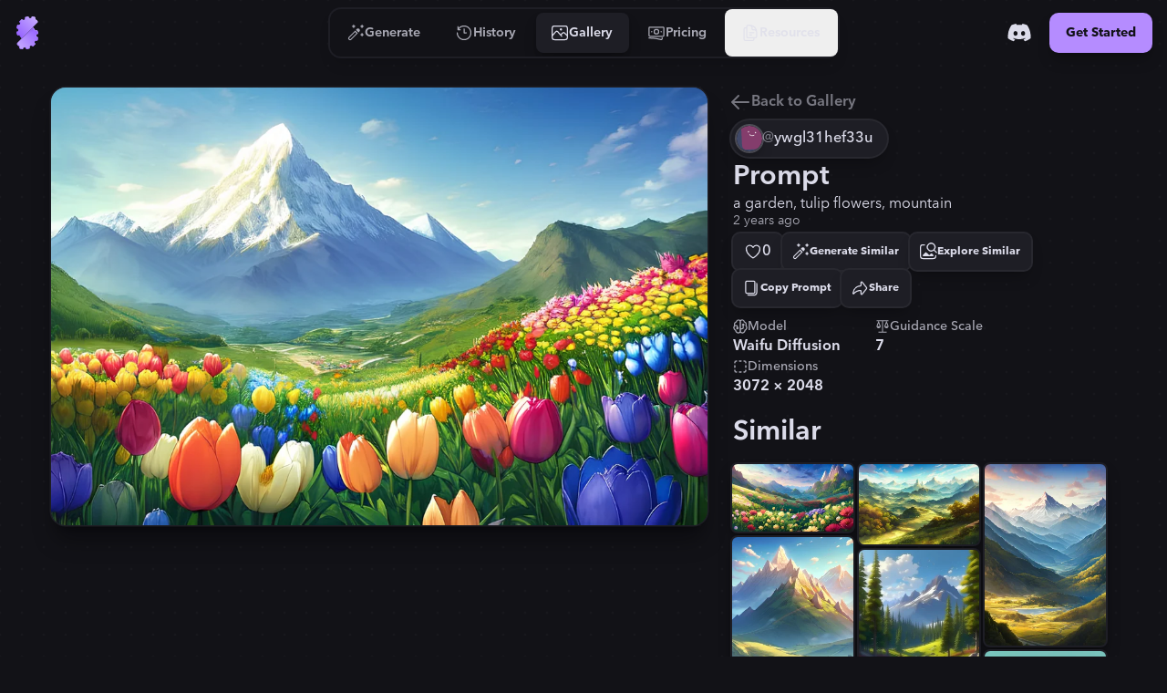

--- FILE ---
content_type: text/html
request_url: https://stablecog.com/gallery/o/1f774393-ad85-49bf-9d3c-cb2454108cd1
body_size: 25641
content:
<!doctype html>
<html lang="en">
	<head>
<meta name="sentry-trace" content="4f7bbc82c3d32be2208bfb586b35c510-73d07bbd7d99b8ae"/>
<meta name="baggage" content="sentry-environment=production,sentry-release=60c02b1cc05de38577cc64f0f92b89f205d21e21,sentry-public_key=b0f0d95ac7c71187395709c0b8510205,sentry-trace_id=4f7bbc82c3d32be2208bfb586b35c510"/>
<script >
    const f = window.fetch;
    if(f){
      window._sentryFetchProxy = function(...a){return f(...a)}
      window.fetch = function(...a){return window._sentryFetchProxy(...a)}
    }
</script>
		<meta charset="utf-8" />
		<meta name="viewport" content="width=device-width, viewport-fit=cover" />
		<link rel="manifest" href="/manifest.webmanifest" />
		<link rel="shortcut icon" href="/favicon.ico" />
		<link rel="icon" type="image/svg+xml" href="/icon.svg" />
		<link rel="icon" type="image/png" sizes="16x16" href="/icon-16.png" />
		<link rel="icon" type="image/png" sizes="32x32" href="/icon-32.png" />
		<link rel="icon" type="image/png" sizes="96x96" href="/icon-96.png" />
		<link rel="icon" type="image/png" sizes="192x192" href="/icon-192.png" />
		<link rel="icon" type="image/png" sizes="512x512" href="/icon-512.png" />
		<link rel="apple-touch-icon" href="/apple-touch-icon.png" />
		<link rel="apple-touch-icon-precomposed" href="/apple-touch-icon-precomposed.png" />
		<link rel="apple-touch-icon-120x120" href="/apple-touch-icon-120x120.png" />
		<link
			rel="apple-touch-icon-120x120-precomposed"
			href="/apple-touch-icon-120x120-precomposed.png"
		/>
		<meta name="theme-color" content="#121217" />
		<style>
			@font-face {
				font-family: 'avenir-next';
				font-weight: 250 900;
				src: url('/fonts/avenir-next/avenir-next-v4.woff2') format('woff2');
				font-display: block;
				font-style: normal;
			}
		</style>
		<script>
			if ('serviceWorker' in navigator) {
				navigator.serviceWorker.getRegistrations().then(function (registrations) {
					for (const registration of registrations) {
						console.log('serviceWorker unregistered');
						registration.unregister();
					}
				});
			}
		</script>
		
	<style>:where(html[dir=ltr]),:where([data-sonner-toaster][dir=ltr]){--toast-icon-margin-start:-3px;--toast-icon-margin-end:4px;--toast-svg-margin-start:-1px;--toast-svg-margin-end:0px;--toast-button-margin-start:auto;--toast-button-margin-end:0;--toast-close-button-start:0;--toast-close-button-end:unset;--toast-close-button-transform:translate(-35%, -35%)}:where(html[dir=rtl]),:where([data-sonner-toaster][dir=rtl]){--toast-icon-margin-start:4px;--toast-icon-margin-end:-3px;--toast-svg-margin-start:0px;--toast-svg-margin-end:-1px;--toast-button-margin-start:0;--toast-button-margin-end:auto;--toast-close-button-start:unset;--toast-close-button-end:0;--toast-close-button-transform:translate(35%, -35%)}:where([data-sonner-toaster]){position:fixed;width:var(--width);font-family:ui-sans-serif,system-ui,-apple-system,BlinkMacSystemFont,Segoe UI,Roboto,Helvetica Neue,Arial,Noto Sans,sans-serif,Apple Color Emoji,Segoe UI Emoji,Segoe UI Symbol,Noto Color Emoji;--gray1:hsl(0, 0%, 99%);--gray2:hsl(0, 0%, 97.3%);--gray3:hsl(0, 0%, 95.1%);--gray4:hsl(0, 0%, 93%);--gray5:hsl(0, 0%, 90.9%);--gray6:hsl(0, 0%, 88.7%);--gray7:hsl(0, 0%, 85.8%);--gray8:hsl(0, 0%, 78%);--gray9:hsl(0, 0%, 56.1%);--gray10:hsl(0, 0%, 52.3%);--gray11:hsl(0, 0%, 43.5%);--gray12:hsl(0, 0%, 9%);--border-radius:8px;box-sizing:border-box;padding:0;margin:0;list-style:none;outline:none;z-index:999999999}:where([data-sonner-toaster][data-x-position=right]){right:max(var(--offset),env(safe-area-inset-right))}:where([data-sonner-toaster][data-x-position=left]){left:max(var(--offset),env(safe-area-inset-left))}:where([data-sonner-toaster][data-x-position=center]){left:50%;transform:translate(-50%)}:where([data-sonner-toaster][data-y-position=top]){top:max(var(--offset),env(safe-area-inset-top))}:where([data-sonner-toaster][data-y-position=bottom]){bottom:max(var(--offset),env(safe-area-inset-bottom))}:where([data-sonner-toast]){--y:translateY(100%);--lift-amount:calc(var(--lift) * var(--gap));z-index:var(--z-index);position:absolute;opacity:0;transform:var(--y);filter:blur(0);touch-action:none;transition:transform .4s,opacity .4s,height .4s,box-shadow .2s;box-sizing:border-box;outline:none;overflow-wrap:anywhere}:where([data-sonner-toast][data-styled=true]){padding:16px;background:var(--normal-bg);border:1px solid var(--normal-border);color:var(--normal-text);border-radius:var(--border-radius);box-shadow:0 4px 12px #0000001a;width:var(--width);font-size:13px;display:flex;align-items:center;gap:6px}:where([data-sonner-toast]:focus-visible){box-shadow:0 4px 12px #0000001a,0 0 0 2px #0003}:where([data-sonner-toast][data-y-position=top]){top:0;--y:translateY(-100%);--lift:1;--lift-amount:calc(1 * var(--gap))}:where([data-sonner-toast][data-y-position=bottom]){bottom:0;--y:translateY(100%);--lift:-1;--lift-amount:calc(var(--lift) * var(--gap))}:where([data-sonner-toast]) :where([data-description]){font-weight:400;line-height:1.4;color:inherit}:where([data-sonner-toast]) :where([data-title]){font-weight:500;line-height:1.5;color:inherit}:where([data-sonner-toast]) :where([data-icon]){display:flex;height:16px;width:16px;position:relative;justify-content:flex-start;align-items:center;flex-shrink:0;margin-left:var(--toast-icon-margin-start);margin-right:var(--toast-icon-margin-end)}:where([data-sonner-toast][data-promise=true]) :where([data-icon])>svg{opacity:0;transform:scale(.8);transform-origin:center;animation:sonner-fade-in .3s ease forwards}:where([data-sonner-toast]) :where([data-icon])>*{flex-shrink:0}:where([data-sonner-toast]) :where([data-icon]) svg{margin-left:var(--toast-svg-margin-start);margin-right:var(--toast-svg-margin-end)}:where([data-sonner-toast]) :where([data-content]){display:flex;flex-direction:column;gap:2px}[data-sonner-toast][data-styled=true] [data-button]{border-radius:4px;padding-left:8px;padding-right:8px;height:24px;font-size:12px;color:var(--normal-bg);background:var(--normal-text);margin-left:var(--toast-button-margin-start);margin-right:var(--toast-button-margin-end);border:none;cursor:pointer;outline:none;display:flex;align-items:center;flex-shrink:0;transition:opacity .4s,box-shadow .2s}:where([data-sonner-toast]) :where([data-button]):focus-visible{box-shadow:0 0 0 2px #0006}:where([data-sonner-toast]) :where([data-button]):first-of-type{margin-left:var(--toast-button-margin-start);margin-right:var(--toast-button-margin-end)}:where([data-sonner-toast]) :where([data-cancel]){color:var(--normal-text);background:#00000014}:where([data-sonner-toast][data-theme=dark]) :where([data-cancel]){background:#ffffff4d}:where([data-sonner-toast]) :where([data-close-button]){position:absolute;left:var(--toast-close-button-start);right:var(--toast-close-button-end);top:0;height:20px;width:20px;display:flex;justify-content:center;align-items:center;padding:0;background:var(--gray1);color:var(--gray12);border:1px solid var(--gray4);transform:var(--toast-close-button-transform);border-radius:50%;cursor:pointer;z-index:1;transition:opacity .1s,background .2s,border-color .2s}:where([data-sonner-toast]) :where([data-close-button]):focus-visible{box-shadow:0 4px 12px #0000001a,0 0 0 2px #0003}:where([data-sonner-toast]) :where([data-disabled=true]){cursor:not-allowed}:where([data-sonner-toast]):hover :where([data-close-button]):hover{background:var(--gray2);border-color:var(--gray5)}:where([data-sonner-toast][data-swiping=true]):before{content:"";position:absolute;left:0;right:0;height:100%;z-index:-1}:where([data-sonner-toast][data-y-position=top][data-swiping=true]):before{bottom:50%;transform:scaleY(3) translateY(50%)}:where([data-sonner-toast][data-y-position=bottom][data-swiping=true]):before{top:50%;transform:scaleY(3) translateY(-50%)}:where([data-sonner-toast][data-swiping=false][data-removed=true]):before{content:"";position:absolute;top:0;right:0;bottom:0;left:0;transform:scaleY(2)}:where([data-sonner-toast]):after{content:"";position:absolute;left:0;height:calc(var(--gap) + 1px);bottom:100%;width:100%}:where([data-sonner-toast][data-mounted=true]){--y:translateY(0);opacity:1}:where([data-sonner-toast][data-expanded=false][data-front=false]){--scale:var(--toasts-before) * .05 + 1;--y:translateY(calc(var(--lift-amount) * var(--toasts-before))) scale(calc(-1 * var(--scale)));height:var(--front-toast-height)}:where([data-sonner-toast])>*{transition:opacity .4s}:where([data-sonner-toast][data-expanded=false][data-front=false][data-styled=true])>*{opacity:0}:where([data-sonner-toast][data-visible=false]){opacity:0;pointer-events:none}:where([data-sonner-toast][data-mounted=true][data-expanded=true]){--y:translateY(calc(var(--lift) * var(--offset)));height:var(--initial-height)}:where([data-sonner-toast][data-removed=true][data-front=true][data-swipe-out=false]){--y:translateY(calc(var(--lift) * -100%));opacity:0}:where([data-sonner-toast][data-removed=true][data-front=false][data-swipe-out=false][data-expanded=true]){--y:translateY( calc(var(--lift) * var(--offset) + var(--lift) * -100%) );opacity:0}:where([data-sonner-toast][data-removed=true][data-front=false][data-swipe-out=false][data-expanded=false]){--y:translateY(40%);opacity:0;transition:transform .5s,opacity .2s}:where([data-sonner-toast][data-removed=true][data-front=false]):before{height:calc(var(--initial-height) + 20%)}[data-sonner-toast][data-swiping=true]{transform:var(--y) translateY(var(--swipe-amount, 0px));transition:none}[data-sonner-toast][data-swipe-out=true][data-y-position=bottom],[data-sonner-toast][data-swipe-out=true][data-y-position=top]{animation:swipe-out .2s ease-out forwards}@keyframes swipe-out{0%{transform:translateY(calc(var(--lift) * var(--offset) + var(--swipe-amount)));opacity:1}to{transform:translateY(calc(var(--lift) * var(--offset) + var(--swipe-amount) + var(--lift) * -100%));opacity:0}}@media (max-width: 600px){[data-sonner-toaster]{position:fixed;--mobile-offset:16px;right:var(--mobile-offset);left:var(--mobile-offset);width:100%}[data-sonner-toaster] [data-sonner-toast]{left:0;right:0;width:calc(100% - var(--mobile-offset) * 2)}[data-sonner-toaster][data-x-position=left]{left:var(--mobile-offset)}[data-sonner-toaster][data-y-position=bottom]{bottom:20px}[data-sonner-toaster][data-y-position=top]{top:20px}[data-sonner-toaster][data-x-position=center]{left:var(--mobile-offset);right:var(--mobile-offset);transform:none}}[data-sonner-toaster][data-theme=light]{--normal-bg:#fff;--normal-border:var(--gray4);--normal-text:var(--gray12);--success-bg:hsl(143, 85%, 96%);--success-border:hsl(145, 92%, 91%);--success-text:hsl(140, 100%, 27%);--info-bg:hsl(208, 100%, 97%);--info-border:hsl(221, 91%, 91%);--info-text:hsl(210, 92%, 45%);--warning-bg:hsl(49, 100%, 97%);--warning-border:hsl(49, 91%, 91%);--warning-text:hsl(31, 92%, 45%);--error-bg:hsl(359, 100%, 97%);--error-border:hsl(359, 100%, 94%);--error-text:hsl(360, 100%, 45%)}[data-sonner-toaster][data-theme=light] [data-sonner-toast][data-invert=true]{--normal-bg:#000;--normal-border:hsl(0, 0%, 20%);--normal-text:var(--gray1)}[data-sonner-toaster][data-theme=dark] [data-sonner-toast][data-invert=true]{--normal-bg:#fff;--normal-border:var(--gray3);--normal-text:var(--gray12)}[data-sonner-toaster][data-theme=dark]{--normal-bg:#000;--normal-border:hsl(0, 0%, 20%);--normal-text:var(--gray1);--success-bg:hsl(150, 100%, 6%);--success-border:hsl(147, 100%, 12%);--success-text:hsl(150, 86%, 65%);--info-bg:hsl(215, 100%, 6%);--info-border:hsl(223, 100%, 12%);--info-text:hsl(216, 87%, 65%);--warning-bg:hsl(64, 100%, 6%);--warning-border:hsl(60, 100%, 12%);--warning-text:hsl(46, 87%, 65%);--error-bg:hsl(358, 76%, 10%);--error-border:hsl(357, 89%, 16%);--error-text:hsl(358, 100%, 81%)}[data-rich-colors=true] [data-sonner-toast][data-type=success]{background:var(--success-bg);border-color:var(--success-border);color:var(--success-text)}[data-theme=dark] [data-sonner-toast][data-type=default] [data-close-button]{background:var(--normal-bg);border-color:var(--normal-border);color:var(--normal-text)}[data-rich-colors=true] [data-sonner-toast][data-type=success] [data-close-button]{background:var(--success-bg);border-color:var(--success-border);color:var(--success-text)}[data-rich-colors=true] [data-sonner-toast][data-type=info],[data-rich-colors=true] [data-sonner-toast][data-type=info] [data-close-button]{background:var(--info-bg);border-color:var(--info-border);color:var(--info-text)}[data-rich-colors=true] [data-sonner-toast][data-type=warning],[data-rich-colors=true] [data-sonner-toast][data-type=warning] [data-close-button]{background:var(--warning-bg);border-color:var(--warning-border);color:var(--warning-text)}[data-rich-colors=true] [data-sonner-toast][data-type=error],[data-rich-colors=true] [data-sonner-toast][data-type=error] [data-close-button]{background:var(--error-bg);border-color:var(--error-border);color:var(--error-text)}.sonner-loading-wrapper{--size:16px;height:var(--size);width:var(--size);position:absolute;top:0;right:0;bottom:0;left:0;z-index:10}.sonner-loading-wrapper[data-visible=false]{transform-origin:center;animation:sonner-fade-out .2s ease forwards}.sonner-spinner{position:relative;top:50%;left:50%;height:var(--size);width:var(--size)}.sonner-loading-bar{animation:sonner-spin 1.2s linear infinite;background:var(--gray11);border-radius:6px;height:8%;left:-10%;position:absolute;top:-3.9%;width:24%}.sonner-loading-bar:nth-child(1){animation-delay:-1.2s;transform:rotate(.0001deg) translate(146%)}.sonner-loading-bar:nth-child(2){animation-delay:-1.1s;transform:rotate(30deg) translate(146%)}.sonner-loading-bar:nth-child(3){animation-delay:-1s;transform:rotate(60deg) translate(146%)}.sonner-loading-bar:nth-child(4){animation-delay:-.9s;transform:rotate(90deg) translate(146%)}.sonner-loading-bar:nth-child(5){animation-delay:-.8s;transform:rotate(120deg) translate(146%)}.sonner-loading-bar:nth-child(6){animation-delay:-.7s;transform:rotate(150deg) translate(146%)}.sonner-loading-bar:nth-child(7){animation-delay:-.6s;transform:rotate(180deg) translate(146%)}.sonner-loading-bar:nth-child(8){animation-delay:-.5s;transform:rotate(210deg) translate(146%)}.sonner-loading-bar:nth-child(9){animation-delay:-.4s;transform:rotate(240deg) translate(146%)}.sonner-loading-bar:nth-child(10){animation-delay:-.3s;transform:rotate(270deg) translate(146%)}.sonner-loading-bar:nth-child(11){animation-delay:-.2s;transform:rotate(300deg) translate(146%)}.sonner-loading-bar:nth-child(12){animation-delay:-.1s;transform:rotate(330deg) translate(146%)}@keyframes sonner-fade-in{0%{opacity:0;transform:scale(.8)}to{opacity:1;transform:scale(1)}}@keyframes sonner-fade-out{0%{opacity:1;transform:scale(1)}to{opacity:0;transform:scale(.8)}}@keyframes sonner-spin{0%{opacity:1}to{opacity:.15}}@media (prefers-reduced-motion){[data-sonner-toast],[data-sonner-toast]>*,.sonner-loading-bar{transition:none!important;animation:none!important}}.sonner-loader{position:absolute;top:50%;left:50%;transform:translate(-50%,-50%);transform-origin:center;transition:opacity .2s,transform .2s}.sonner-loader[data-visible=false]{opacity:0;transform:scale(.8) translate(-50%,-50%)}

.numerator-fade.svelte-1kld1uf{-webkit-mask-image:linear-gradient(to bottom,transparent 0rem,black .3rem,black 1.2rem,transparent 1.5rem);mask-image:linear-gradient(to bottom,transparent 0rem,black .3rem,black 1.2rem,transparent 1.5rem)}

.delay-1.svelte-1goev0v{animation-delay:.25s}.path-animation.svelte-1goev0v{stroke-dasharray:16 16;stroke-dashoffset:0;animation-name:svelte-1goev0v-path-animation-1;animation-duration:.5s;animation-iteration-count:infinite;animation-timing-function:cubic-bezier(.3,0,.7,1)}@keyframes svelte-1goev0v-path-animation-1{0%{stroke-dasharray:4 4;stroke-dashoffset:0}to{stroke-dasharray:4 4;stroke-dashoffset:16}}.is-loading.svelte-1eyjon4 #end69mBNOzR2_tr.svelte-1eyjon4{animation:svelte-1eyjon4-end69mBNOzR2_tr__tr 2.1s linear infinite normal forwards}@keyframes svelte-1eyjon4-end69mBNOzR2_tr__tr{0%{transform:translate(12px,12px) rotate(0)}66.666667%{transform:translate(12px,12px) rotate(0);animation-timing-function:cubic-bezier(.6,0,.395,1)}to{transform:translate(12px,12px) rotate(180deg)}}.is-loading.svelte-1eyjon4 #end69mBNOzR6_ts.svelte-1eyjon4{animation:svelte-1eyjon4-end69mBNOzR6_ts__ts 2.1s linear infinite normal forwards}@keyframes svelte-1eyjon4-end69mBNOzR6_ts__ts{0%{transform:translate(11.605393px,12px) scale(1)}23.809524%{transform:translate(11.605393px,12px) scaleY(.5)}42.857143%{transform:translate(11.605393px,12px) scale(0)}to{transform:translate(11.605393px,12px) scale(0)}}.is-loading.svelte-1eyjon4 #end69mBNOzR8_ts.svelte-1eyjon4{animation:svelte-1eyjon4-end69mBNOzR8_ts__ts 2.1s linear infinite normal forwards}@keyframes svelte-1eyjon4-end69mBNOzR8_ts__ts{0%{transform:translate(12px,21px) scaleY(0)}9.52381%{transform:translate(12px,21px) scaleY(0)}47.619048%{transform:translate(12px,21px) scale(1)}to{transform:translate(12px,21px) scale(1)}}.is-loading.svelte-1eyjon4 #end69mBNOzR9_to.svelte-1eyjon4{animation:svelte-1eyjon4-end69mBNOzR9_to__to 2.1s linear infinite normal forwards}@keyframes svelte-1eyjon4-end69mBNOzR9_to__to{0%{transform:translate(12px,10px)}14.285714%{transform:translate(12px,16.5px)}90.47619%{transform:translate(12px,16.5px)}to{transform:translate(12px,14px)}}.scale-animation.svelte-1acvjgn{animation:svelte-1acvjgn-scale .175s}@keyframes svelte-1acvjgn-scale{0%{transform:scale(1)}50%{transform:scale(.95);animation-timing-function:ease-in-out}to{transform:scale(1)}}

.is-loading.svelte-1txcrnd #etzDo5sCAIn2_tr.svelte-1txcrnd{animation:svelte-1txcrnd-etzDo5sCAIn2_tr__tr 3s linear infinite}@keyframes svelte-1txcrnd-etzDo5sCAIn2_tr__tr{0%{transform:translate(12px,12px) rotate(0)}to{transform:translate(12px,12px) rotate(1080deg)}}.is-loading.svelte-1txcrnd #etzDo5sCAIn3_tr.svelte-1txcrnd{animation:svelte-1txcrnd-etzDo5sCAIn3_tr__tr 3s cubic-bezier(.7,0,.3,1) infinite}@keyframes svelte-1txcrnd-etzDo5sCAIn3_tr__tr{0%{transform:translate(12px,12px) rotate(0)}to{transform:translate(12px,12px) rotate(360deg)}}
</style>
		<link href="../../_app/immutable/assets/app.cof_iZzG.css" rel="stylesheet">
		<link href="../../_app/immutable/assets/Toaster.436keKGd.css" rel="stylesheet" disabled media="(max-width: 0)">
		<link href="../../_app/immutable/assets/LayoutWrapper._broPG6_.css" rel="stylesheet" disabled media="(max-width: 0)">
		<link href="../../_app/immutable/assets/Button.CIHq-Enh.css" rel="stylesheet" disabled media="(max-width: 0)">
		<link href="../../_app/immutable/assets/IconAnimatedSpinner.C9_FoZTL.css" rel="stylesheet" disabled media="(max-width: 0)"><title>"a garden, tulip flowers, mountain" | Gallery | Stablecog</title><!-- HEAD_svelte-n0x47d_START --><!-- HEAD_svelte-n0x47d_END --><!-- HEAD_svelte-18pzfb8_START --><meta name="robots" content="index,follow"><meta name="description" content="Check out this generation on Stablecog's gallery: &quot;a garden, tulip flowers, mountain&quot;."><link rel="canonical" href="https://stablecog.com/gallery/o/1f774393-ad85-49bf-9d3c-cb2454108cd1"><meta name="twitter:card" content="summary_large_image">   <meta name="twitter:title" content="&quot;a garden, tulip flowers, mountain&quot; | Gallery | Stablecog"> <meta name="twitter:description" content="Check out this generation on Stablecog's gallery: &quot;a garden, tulip flowers, mountain&quot;."> <meta name="twitter:image" content="https://og.stablecog.com/api/gallery/output/1f774393-ad85-49bf-9d3c-cb2454108cd1.png"> <meta property="og:url" content="https://stablecog.com/gallery/o/1f774393-ad85-49bf-9d3c-cb2454108cd1"> <meta property="og:type" content="website">  <meta property="og:title" content="&quot;a garden, tulip flowers, mountain&quot; | Gallery | Stablecog"> <meta property="og:description" content="Check out this generation on Stablecog's gallery: &quot;a garden, tulip flowers, mountain&quot;."> <meta property="og:image" content="https://og.stablecog.com/api/gallery/output/1f774393-ad85-49bf-9d3c-cb2454108cd1.png">  <meta property="og:image:width" content="1200"> <meta property="og:image:height" content="630">      <!-- HEAD_svelte-18pzfb8_END -->
	</head>
	<body app-version="5.90">
		    <div style="background-image: url(/illustrations/grid-on-dark.svg); background-size: 24px; min-height: 100vh;min-height: 100svh;" class="flex w-full flex-col bg-c-bg text-c-on-bg theme-dark color-scheme-dark  not-touch"><nav style="position: fixed; top: 0; left: 0;" class="z-60 flex w-full transform flex-col rounded-b-xl transition  bg-c-bg/0 shadow-navbar-0"> <div class="relative z-0 flex w-full flex-row items-center justify-between"><div style="transform: scaleX(0%);" class="pointer-events-none absolute top-0 z-10 h-4px w-full origin-left rounded-full bg-c-primary  opacity-0"></div> <div class="flex min-w-0 flex-1 self-stretch md:flex-none xl:flex-1"><button aria-label="Toggle Drawer" class="group relative flex-shrink-0 self-stretch overflow-hidden p-0.5 md:hidden "><div class="relative flex h-full items-center justify-center overflow-hidden px-2.5 py-3"><div class="absolute left-0 top-0 h-full w-full  p-1"><div class="relative z-0 h-full w-full overflow-hidden transition   rounded-lg"><div class="h-full w-full origin-left transform transition -translate-x-1/2 opacity-0 bg-c-primary/25 rounded-lg not-touch:group-hover:translate-x-0 not-touch:group-hover:translate-y-0 not-touch:group-hover:opacity-100"></div></div></div> <svg class="h-8 w-8 transform text-c-on-bg transition 
						not-touch:group-hover:text-c-primary " width="24" height="24" viewBox="0 0 24 24" fill="none" xmlns="http://www.w3.org/2000/svg"><path fill-rule="evenodd" clip-rule="evenodd" d="M2 5a1 1 0 0 1 1-1h18a1 1 0 1 1 0 2H3a1 1 0 0 1-1-1Zm0 7a1 1 0 0 1 1-1h14a1 1 0 1 1 0 2H3a1 1 0 0 1-1-1Zm1 6a1 1 0 1 0 0 2h18a1 1 0 1 0 0-2H3Z" fill="currentColor"></path></svg></div></button> <a aria-label="Go to Home" href="/" data-sveltekit-preload-data="hover" class="group relative z-0 flex touch-manipulation items-center justify-center self-stretch rounded-lg px-2 py-3.5 md:rounded-xl md:px-3 md:py-4.5 hidden md:flex"><div class="pointer-events-none absolute left-0 top-0 h-full w-full p-1.5" data-svelte-h="svelte-eqoyfo"><div class="relative z-0 h-full w-full overflow-hidden rounded-lg md:rounded-xl"><div class="h-full w-full origin-left -translate-x-full transform rounded-lg bg-c-primary/25 transition not-touch:group-hover:translate-x-0 md:rounded-xl"></div></div></div> <svg class="h-9 w-9" xmlns="http://www.w3.org/2000/svg" fill="none" viewBox="0 0 32 32"><g><path fill="url(#b-0.004397831863271584)" d="M6.484 25.516c-.75.75-.759 1.984.105 2.601.292.208.591.401.897.58.559.324.871.97.704 1.595a.961.961 0 0 0 .68 1.177l1.857.498a.961.961 0 0 0 1.177-.68l.009-.032c.162-.608.74-1 1.368-1 .629 0 1.206.392 1.369 1l.008.032a.961.961 0 0 0 1.178.68l1.857-.498a.961.961 0 0 0 .68-1.177l-.009-.03c-.162-.607.136-1.233.68-1.547.544-.315 1.247-.267 1.692.178l.022.022a.961.961 0 0 0 1.36 0l1.359-1.36a.961.961 0 0 0 0-1.36l-.022-.021c-.445-.445-.492-1.148-.178-1.692.314-.545.94-.842 1.547-.68l.03.008a.961.961 0 0 0 1.178-.68l.497-1.857a.961.961 0 0 0-.68-1.177l-.032-.009c-.607-.162-1-.74-1-1.368 0-.629.393-1.206 1-1.369l.032-.008a.961.961 0 0 0 .68-1.178l-.497-1.857a.961.961 0 0 0-1.178-.68c-.624.168-1.27-.145-1.596-.703a11.557 11.557 0 0 0-1.82-2.362L6.484 25.516Z"></path><path fill="url(#c-0.004397831863271584)" d="M6.484 25.516c-.75.75-.759 1.984.105 2.601.292.208.591.401.897.58.559.324.871.97.704 1.595a.961.961 0 0 0 .68 1.177l1.857.498a.961.961 0 0 0 1.177-.68l.009-.032c.162-.608.74-1 1.368-1 .629 0 1.206.392 1.369 1l.008.032a.961.961 0 0 0 1.178.68l1.857-.498a.961.961 0 0 0 .68-1.177l-.009-.03c-.162-.607.136-1.233.68-1.547.544-.315 1.247-.267 1.692.178l.022.022a.961.961 0 0 0 1.36 0l1.359-1.36a.961.961 0 0 0 0-1.36l-.022-.021c-.445-.445-.492-1.148-.178-1.692.314-.545.94-.842 1.547-.68l.03.008a.961.961 0 0 0 1.178-.68l.497-1.857a.961.961 0 0 0-.68-1.177l-.032-.009c-.607-.162-1-.74-1-1.368 0-.629.393-1.206 1-1.369l.032-.008a.961.961 0 0 0 .68-1.178l-.497-1.857a.961.961 0 0 0-1.178-.68c-.624.168-1.27-.145-1.596-.703a11.557 11.557 0 0 0-1.82-2.362L6.484 25.516Z"></path><path fill="url(#d-0.004397831863271584)" d="M8.523 5.804a.961.961 0 0 1 0-1.36l1.36-1.359a.961.961 0 0 1 1.359 0l.022.022c.445.445 1.148.493 1.692.178.544-.314.842-.94.68-1.547l-.008-.03a.961.961 0 0 1 .68-1.177l1.856-.498a.961.961 0 0 1 1.178.68l.008.032c.163.608.74 1 1.369 1 .628 0 1.206-.392 1.368-1l.01-.032a.961.961 0 0 1 1.176-.68l1.858.498a.961.961 0 0 1 .68 1.177c-.168.624.145 1.27.703 1.596.306.178.605.37.896.579.865.617.857 1.85.106 2.6L10.562 21.439a11.552 11.552 0 0 1-1.82-2.362c-.325-.558-.972-.87-1.596-.704a.961.961 0 0 1-1.178-.68l-.497-1.856a.961.961 0 0 1 .68-1.178l.032-.008c.607-.163 1-.74 1-1.369 0-.628-.393-1.206-1-1.369l-.032-.008a.961.961 0 0 1-.68-1.178l.497-1.857a.961.961 0 0 1 1.178-.68l.03.009c.607.162 1.233-.135 1.547-.68.314-.544.267-1.247-.178-1.692l-.022-.022Z"></path><path fill="url(#e-0.004397831863271584)" fill-rule="evenodd" d="M8.93 5.398a.961.961 0 0 1 0-1.36l-.407.407a.961.961 0 0 0 0 1.359l.022.022c.445.445.492 1.148.178 1.692a1.79 1.79 0 0 1-.053.086 1.48 1.48 0 0 0 .46-.492c.314-.545.266-1.247-.179-1.692l-.022-.022ZM6.45 8.267a.959.959 0 0 0-.483.602l-.497 1.857a.961.961 0 0 0 .68 1.178l.032.008c.607.163 1 .74 1 1.369 0 .291-.084.571-.235.804.399-.254.642-.716.642-1.21 0-.629-.393-1.206-1-1.369l-.033-.008a.961.961 0 0 1-.68-1.178l.498-1.857a.965.965 0 0 1 .076-.196Zm-.497 6.468a.962.962 0 0 0-.483 1.1l.497 1.858a.961.961 0 0 0 1.178.68c.624-.168 1.27.145 1.596.703.49.844 1.097 1.639 1.82 2.362l.406-.406a11.553 11.553 0 0 1-1.82-2.362c-.325-.559-.972-.871-1.596-.704a.961.961 0 0 1-1.177-.68l-.498-1.857a.958.958 0 0 1 .077-.694Zm.93 10.381-.4.4c-.75.75-.759 1.984.105 2.601.292.208.591.401.897.579.559.325.871.972.704 1.596a.961.961 0 0 0 .68 1.177l1.857.498a.962.962 0 0 0 1.1-.483.958.958 0 0 1-.694.077l-1.857-.498a.961.961 0 0 1-.68-1.177c.167-.624-.145-1.271-.704-1.596a11.297 11.297 0 0 1-.896-.58c-.862-.614-.857-1.842-.112-2.594Zm5.593 5.373a1.49 1.49 0 0 1 .804-.235c.629 0 1.206.393 1.369 1l.008.033a.961.961 0 0 0 1.178.68l1.857-.498a.959.959 0 0 0 .603-.482.966.966 0 0 1-.197.076l-1.857.498a.961.961 0 0 1-1.177-.68l-.01-.033c-.162-.607-.74-1-1.368-1-.494 0-.956.243-1.21.642Zm6.481-1.721c.028-.019.057-.036.086-.053.544-.315 1.247-.267 1.692.178l.022.022a.961.961 0 0 0 1.36 0l.406-.406a.961.961 0 0 1-1.36 0l-.022-.023c-.444-.444-1.147-.492-1.692-.177a1.48 1.48 0 0 0-.492.459Zm4.779-4.778c.314-.21.705-.29 1.087-.188l.03.008a.962.962 0 0 0 1.101-.483.958.958 0 0 1-.694.077l-.03-.008c-.575-.154-1.167.104-1.495.594Zm1.72-6.482c.11-.069.23-.123.36-.158l.032-.009a.959.959 0 0 0 .603-.482.966.966 0 0 1-.196.076l-.033.009c-.326.087-.59.294-.765.564ZM20.58.11a.959.959 0 0 0-.483.603l-.009.032a1.29 1.29 0 0 1-.157.36c.27-.176.476-.44.564-.766l.009-.033A.96.96 0 0 1 20.58.11Zm-6.47.497a.962.962 0 0 0-.484 1.1l.008.03c.103.383.023.774-.187 1.089.49-.329.748-.92.594-1.494l-.008-.03a.958.958 0 0 1 .077-.695Z" clip-rule="evenodd"></path><path fill="url(#f-0.004397831863271584)" fill-rule="evenodd" d="M9.477 3.491a.961.961 0 0 1 1.359 0l.022.022c.444.445 1.147.493 1.692.178a1.48 1.48 0 0 0 .491-.46 1.52 1.52 0 0 1-.085.054c-.544.315-1.247.267-1.692-.178l-.022-.022a.961.961 0 0 0-1.36 0l-.405.406Zm4.227-2.478a.964.964 0 0 1 .197-.076l1.857-.498a.961.961 0 0 1 1.177.68l.01.033c.162.607.74 1 1.368 1 .494 0 .956-.243 1.21-.642a1.482 1.482 0 0 1-.804.236c-.629 0-1.206-.393-1.369-1l-.008-.033a.961.961 0 0 0-1.178-.68l-1.857.498a.959.959 0 0 0-.603.482Zm6.469-.497a.958.958 0 0 1 .694-.077l1.857.498a.961.961 0 0 1 .68 1.177c-.167.624.145 1.271.704 1.596.305.178.605.37.896.579.864.617.857 1.85.106 2.601l.406-.406c.75-.751.759-1.984-.105-2.601a11.47 11.47 0 0 0-.897-.58c-.558-.324-.871-.97-.704-1.595A.961.961 0 0 0 23.13.53L21.275.033a.962.962 0 0 0-1.101.483Zm1.265 10.046-.406.406a11.55 11.55 0 0 1 1.82 2.362c.325.559.972.871 1.596.704a.961.961 0 0 1 1.177.68l.498 1.856a.958.958 0 0 1-.077.695.962.962 0 0 0 .483-1.1l-.497-1.858a.961.961 0 0 0-1.178-.68c-.624.168-1.27-.145-1.596-.703a11.557 11.557 0 0 0-1.82-2.362Zm3.614 7.353a1.434 1.434 0 0 0-.642 1.21c0 .629.393 1.206 1 1.369l.033.008a.961.961 0 0 1 .68 1.178l-.498 1.857a.971.971 0 0 1-.076.196c.23-.12.41-.332.483-.602l.497-1.858a.961.961 0 0 0-.68-1.177l-.032-.009c-.607-.162-1-.74-1-1.368 0-.291.084-.571.235-.805Zm-1.722 6.481c-.184.123-.343.29-.46.492-.314.544-.266 1.247.179 1.692l.022.022a.961.961 0 0 1 0 1.36l.406-.407a.961.961 0 0 0 0-1.36l-.022-.021c-.445-.445-.492-1.148-.178-1.692a1.79 1.79 0 0 1 .053-.086Zm-4.778 4.778c-.49.328-.748.92-.594 1.494l.008.03a.958.958 0 0 1-.077.695.962.962 0 0 0 .483-1.1l-.008-.03a1.331 1.331 0 0 1 .188-1.089Zm-6.481 1.722c-.27.175-.477.439-.565.765l-.008.032a.966.966 0 0 1-.077.197c.23-.12.41-.332.483-.603l.009-.032c.034-.13.088-.25.158-.36ZM5.548 15.14a.972.972 0 0 1 .196-.076l.033-.01a1.31 1.31 0 0 0 .765-.563 1.303 1.303 0 0 1-.359.158l-.032.008a.959.959 0 0 0-.603.483Zm.497-6.468a.958.958 0 0 1 .694-.077l.03.008c.575.154 1.166-.105 1.494-.594-.314.21-.705.29-1.087.188l-.03-.008a.962.962 0 0 0-1.101.483Z" clip-rule="evenodd"></path></g><defs><linearGradient id="b-0.004397831863271584" x1="21.519" x2="5.177" y1="10.713" y2="26.574" gradientUnits="userSpaceOnUse"><stop stop-color="#9866FF"></stop><stop offset="1" stop-color="#C3A6FF"></stop></linearGradient><linearGradient id="c-0.004397831863271584" x1="15.594" x2="18.031" y1="14.218" y2="17.468" gradientUnits="userSpaceOnUse"><stop stop-color="#0F0F12" stop-opacity=".1"></stop><stop offset="1" stop-color="#0F0F12" stop-opacity="0"></stop></linearGradient><linearGradient id="d-0.004397831863271584" x1="10.657" x2="26.717" y1="21.344" y2="5.284" gradientUnits="userSpaceOnUse"><stop stop-color="#9866FF"></stop><stop offset="1" stop-color="#C3A6FF"></stop></linearGradient><linearGradient id="e-0.004397831863271584" x1="6.657" x2="17.219" y1="28.193" y2="16.818" gradientUnits="userSpaceOnUse"><stop stop-color="#9C6CFF"></stop><stop offset="1" stop-color="#925CFF"></stop></linearGradient><linearGradient id="f-0.004397831863271584" x1="16.38" x2="26.967" y1="14.763" y2="7.723" gradientUnits="userSpaceOnUse"><stop stop-color="#AD85FF"></stop><stop offset="1" stop-color="#CEB7FF"></stop></linearGradient></defs></svg></a> </div> <div class="hidden md:ml-2 md:flex md:max-w-[19rem] lg:max-w-[45rem] xl:ml-0 xl:max-w-[45rem]"><div class="rounded-xl shadow-lg shadow-c-shadow/[var(--o-shadow-normal)] text-sm ring-c-bg-secondary relative flex items-stretch bg-c-bg ring-2 transition max-w-full"><div class="flex max-w-full md:pb-0 "><div class="relative flex w-full"><div class="pointer-events-none absolute left-0 top-0 z-0 h-full w-full overflow-hidden rounded-xl"><div style="width: 0px; transform: translateX(0px);" class="absolute left-0 top-0 h-full transition px-0.5 py-1"><div class="h-full w-full rounded-lg bg-c-bg-secondary shadow-lg shadow-c-shadow/[var(--o-shadow-strong)]"></div></div></div> <a aria-label="Go to Generate" data-sveltekit-preload-data="hover" href="/generate" class="group relative flex max-w-full items-center justify-center self-stretch
					overflow-hidden whitespace-nowrap rounded-lg px-5 font-semibold transition-all py-4 group/navbar-tab-item relative"><div class="absolute left-0 top-0 h-full w-full rounded-lg py-1 pl-1 pr-0.5"><div class="relative z-0 h-full w-full overflow-hidden rounded-lg"><div class="h-full w-full origin-left transform rounded-lg transition translate-y-full bg-c-bg-secondary  group-hover:translate-y-0"></div></div></div> <div class="relative flex min-w-0 flex-shrink items-center justify-center gap-1.5"><div class="relative -m-0.5 h-6 w-6 flex-shrink-0 lg:my-0 lg:-ml-0.5 lg:mr-0 lg:h-5 lg:w-5"><svg class="h-full w-full transition text-c-on-bg/75 " width="24" height="24" viewBox="0 0 24 24" fill="none" xmlns="http://www.w3.org/2000/svg"><path fill-rule="evenodd" clip-rule="evenodd" d="M7.28 3.83c.97.16 1.73.92 1.9 1.9.06.36.58.36.65 0 .16-.98.92-1.74 1.9-1.9.36-.07.36-.6 0-.66a2.31 2.31 0 0 1-1.9-1.9c-.07-.36-.6-.36-.66 0a2.31 2.31 0 0 1-1.9 1.9c-.36.07-.36.6 0 .66Zm11 11c.97.16 1.73.92 1.9 1.9.06.36.58.36.65 0 .16-.98.92-1.74 1.9-1.9.36-.07.36-.6 0-.66a2.31 2.31 0 0 1-1.9-1.9c-.07-.36-.6-.36-.66 0a2.31 2.31 0 0 1-1.9 1.9c-.36.07-.36.6 0 .66Zm1.9-9.1a2.31 2.31 0 0 0-1.9-1.9c-.37-.07-.37-.6 0-.66a2.31 2.31 0 0 0 1.9-1.9c.06-.36.58-.36.65 0 .16.98.92 1.74 1.9 1.9.36.07.36.6 0 .66-.98.16-1.74.92-1.9 1.9-.07.36-.6.36-.66 0Zm-6.64 1.2a2.5 2.5 0 0 1 3.53 3.53l-1.12 1.13-3.54-3.54 1.13-1.12Zm1.44 5.62-8.52 8.52a2.5 2.5 0 0 1-3.53-3.53l8.52-8.52 3.53 3.53Zm-3.53-1.6L3.89 18.5a1.14 1.14 0 0 0 1.61 1.6l7.55-7.55-1.6-1.6Z" fill="currentColor"></path></svg> <svg class="absolute left-0 top-0 h-full w-full transition text-c-on-bg/75 hidden" xmlns="http://www.w3.org/2000/svg" fill="none" viewBox="0 0 24 24" stroke-width="2" stroke="currentColor"><path stroke-linecap="round" stroke-linejoin="round" d="M19.5 8.25l-7.5 7.5-7.5-7.5"></path></svg></div> <p class="hidden lg:block min-w-0 flex-shrink select-none overflow-hidden overflow-ellipsis text-center transition text-c-on-bg/75">Generate</p></div> </a> <a aria-label="Go to History" data-sveltekit-preload-data="hover" href="/history" class="group relative flex max-w-full items-center justify-center self-stretch
					overflow-hidden whitespace-nowrap rounded-lg px-5 font-semibold transition-all py-4 group/navbar-tab-item relative"><div class="absolute left-0 top-0 h-full w-full rounded-lg px-0.5 py-1"><div class="relative z-0 h-full w-full overflow-hidden rounded-lg"><div class="h-full w-full origin-left transform rounded-lg transition translate-y-full bg-c-bg-secondary  group-hover:translate-y-0"></div></div></div> <div class="relative flex min-w-0 flex-shrink items-center justify-center gap-1.5"><div class="relative -m-0.5 h-6 w-6 flex-shrink-0 lg:my-0 lg:-ml-0.5 lg:mr-0 lg:h-5 lg:w-5"><svg class="h-full w-full transition text-c-on-bg/75 " width="24" height="24" viewBox="0 0 24 24" fill="none" xmlns="http://www.w3.org/2000/svg"><path fill-rule="evenodd" clip-rule="evenodd" d="M5.25364 7.25C6.74775 5.13187 9.21301 3.75 12 3.75C16.5563 3.75 20.25 7.44365 20.25 12C20.25 16.5563 16.5563 20.25 12 20.25C7.44365 20.25 3.75 16.5563 3.75 12C3.75 11.5858 3.41421 11.25 3 11.25C2.58579 11.25 2.25 11.5858 2.25 12C2.25 17.3848 6.61522 21.75 12 21.75C17.3848 21.75 21.75 17.3848 21.75 12C21.75 6.61522 17.3848 2.25 12 2.25C9.08612 2.25 6.4716 3.52831 4.68552 5.55323V4C4.68552 3.58579 4.34973 3.25 3.93552 3.25C3.52131 3.25 3.18552 3.58579 3.18552 4V8C3.18552 8.41421 3.52131 8.75 3.93552 8.75H7C7.41421 8.75 7.75 8.41421 7.75 8C7.75 7.58579 7.41421 7.25 7 7.25H5.25364ZM12.75 7C12.75 6.58579 12.4142 6.25 12 6.25C11.5858 6.25 11.25 6.58579 11.25 7V12C11.25 12.4142 11.5858 12.75 12 12.75H15C15.4142 12.75 15.75 12.4142 15.75 12C15.75 11.5858 15.4142 11.25 15 11.25H12.75V7Z" fill="currentcolor"></path></svg> <svg class="absolute left-0 top-0 h-full w-full transition text-c-on-bg/75 hidden" xmlns="http://www.w3.org/2000/svg" fill="none" viewBox="0 0 24 24" stroke-width="2" stroke="currentColor"><path stroke-linecap="round" stroke-linejoin="round" d="M19.5 8.25l-7.5 7.5-7.5-7.5"></path></svg></div> <p class="hidden lg:block min-w-0 flex-shrink select-none overflow-hidden overflow-ellipsis text-center transition text-c-on-bg/75">History</p></div> </a> <a aria-label="Go to Gallery" data-sveltekit-preload-data="hover" href="/gallery" class="group relative flex max-w-full items-center justify-center self-stretch
					overflow-hidden whitespace-nowrap rounded-lg px-5 font-semibold transition-all py-4 group/navbar-tab-item relative"><div class="absolute left-0 top-0 h-full w-full rounded-lg px-0.5 py-1"><div class="relative z-0 h-full w-full overflow-hidden rounded-lg"><div class="h-full w-full origin-left transform rounded-lg transition translate-y-full bg-c-bg-secondary group-focus-within:translate-y-0 group-hover:translate-y-0"></div></div></div> <div class="relative flex min-w-0 flex-shrink items-center justify-center gap-1.5"><div class="relative -m-0.5 h-6 w-6 flex-shrink-0 lg:my-0 lg:-ml-0.5 lg:mr-0 lg:h-5 lg:w-5"><svg class="h-full w-full transition text-c-on-bg group-hover:text-c-primary " width="24" height="24" viewBox="0 0 24 24" fill="none" xmlns="http://www.w3.org/2000/svg"><path fill-rule="evenodd" clip-rule="evenodd" d="M5 2.25A3.75 3.75 0 0 0 1.25 6v12A3.75 3.75 0 0 0 5 21.75h14A3.75 3.75 0 0 0 22.75 18V6A3.75 3.75 0 0 0 19 2.25H5Zm16.25 11.94V6c0-1.24-1-2.25-2.25-2.25H5c-1.24 0-2.25 1-2.25 2.25v7.97l3.17-3.7a2.75 2.75 0 0 1 4.17 0l3.06 3.52 1.9-1.9a2.75 2.75 0 0 1 3.9 0l2.3 2.3Zm-7.12.74 1.99-1.99a1.25 1.25 0 0 1 1.76 0l3.37 3.37V18c0 1.24-1 2.25-2.25 2.25H5c-1.24 0-2.25-1-2.25-2.25v-1.72l4.3-5.03c.5-.58 1.4-.58 1.9 0l4.98 5.74a.75.75 0 0 0 1.14-.98l-.94-1.08ZM13.5 9a1.5 1.5 0 1 0 0-3 1.5 1.5 0 0 0 0 3Z" fill="currentColor"></path></svg> <svg class="absolute left-0 top-0 h-full w-full transition text-c-on-bg group-hover:text-c-primary hidden" xmlns="http://www.w3.org/2000/svg" fill="none" viewBox="0 0 24 24" stroke-width="2" stroke="currentColor"><path stroke-linecap="round" stroke-linejoin="round" d="M19.5 8.25l-7.5 7.5-7.5-7.5"></path></svg></div> <p class="hidden lg:block min-w-0 flex-shrink select-none overflow-hidden overflow-ellipsis text-center transition text-c-on-bg group-hover:text-c-primary">Gallery</p></div> </a> <a aria-label="Go to Pricing" data-sveltekit-preload-data="hover" href="/pricing" class="group relative flex max-w-full items-center justify-center self-stretch
					overflow-hidden whitespace-nowrap rounded-lg px-5 font-semibold transition-all py-4 group/navbar-tab-item relative"><div class="absolute left-0 top-0 h-full w-full rounded-lg px-0.5 py-1"><div class="relative z-0 h-full w-full overflow-hidden rounded-lg"><div class="h-full w-full origin-left transform rounded-lg transition translate-y-full bg-c-bg-secondary  group-hover:translate-y-0"></div></div></div> <div class="relative flex min-w-0 flex-shrink items-center justify-center gap-1.5"><div class="relative -m-0.5 h-6 w-6 flex-shrink-0 lg:my-0 lg:-ml-0.5 lg:mr-0 lg:h-5 lg:w-5"><svg class="h-full w-full transition text-c-on-bg/75 " width="24" height="24" viewBox="0 0 24 24" fill="none" xmlns="http://www.w3.org/2000/svg"><path d="M2.25 18.75c5.34 0 10.65.7 15.8 2.1.72.2 1.45-.34 1.45-1.1v-1M18 10.5h.5m-13 0H6M2.25 5.62c0-.62.5-1.12 1.13-1.12h17.25c.62 0 1.12.5 1.12 1.13v9.75c0 .62-.5 1.12-1.13 1.12H3.38c-.6 0-1.12-.51-1.12-1.13V5.63ZM15 10.5a3 3 0 1 1-6 0 3 3 0 0 1 6 0Z" stroke="currentColor" stroke-width="1.5" stroke-linecap="round" stroke-linejoin="round"></path></svg> <svg class="absolute left-0 top-0 h-full w-full transition text-c-on-bg/75 hidden" xmlns="http://www.w3.org/2000/svg" fill="none" viewBox="0 0 24 24" stroke-width="2" stroke="currentColor"><path stroke-linecap="round" stroke-linejoin="round" d="M19.5 8.25l-7.5 7.5-7.5-7.5"></path></svg></div> <p class="hidden lg:block min-w-0 flex-shrink select-none overflow-hidden overflow-ellipsis text-center transition text-c-on-bg/75">Pricing</p></div> </a> <button aria-label="Go to Resources" class="group relative flex max-w-full items-center justify-center self-stretch
					overflow-hidden whitespace-nowrap rounded-lg px-5 font-semibold transition-all py-4 group/navbar-tab-item relative touch-manipulation"><div class="absolute left-0 top-0 h-full w-full rounded-lg py-1 pl-0.5 pr-1"><div class="relative z-0 h-full w-full overflow-hidden rounded-lg"><div class="h-full w-full origin-left transform rounded-lg transition -translate-y-full bg-c-bg-secondary  group-hover:translate-y-0"></div></div></div> <div class="relative flex min-w-0 flex-shrink items-center justify-center gap-1.5"><div class="relative -m-0.5 h-6 w-6 flex-shrink-0 lg:my-0 lg:-ml-0.5 lg:mr-0 lg:h-5 lg:w-5"><svg class="h-full w-full transition text-c-on-bg/75 group-hover:translate-y-2 group-hover/navbar-tab-item:opacity-0" width="24" height="24" viewBox="0 0 24 24" fill="none" xmlns="http://www.w3.org/2000/svg"><path d="M20.25 12v-.63A3.37 3.37 0 0 0 16.87 8h-1.5a1.13 1.13 0 0 1-1.12-1.13v-1.5A3.37 3.37 0 0 0 10.87 2m.13 9.75h5.5m-5.5 3h2.75M7.25 5.5v-2c0-.83.67-1.5 1.5-1.5h2.5a9 9 0 0 1 9 9v6c0 .83-.67 1.5-1.5 1.5h-2m-9.5-13V17c0 .83.67 1.5 1.5 1.5h8m-9.5-13h-2c-.83 0-1.5.67-1.5 1.5v13.5c0 .83.67 1.5 1.5 1.5h10c.83 0 1.5-.67 1.5-1.5v-2" stroke="currentColor" stroke-width="1.5" stroke-linecap="round" stroke-linejoin="round"></path></svg> <svg class="absolute left-0 top-0 h-full w-full transition text-c-on-bg/75 -translate-y-2 opacity-0 group-hover:translate-y-0 group-hover/navbar-tab-item:opacity-100" xmlns="http://www.w3.org/2000/svg" fill="none" viewBox="0 0 24 24" stroke-width="2" stroke="currentColor"><path stroke-linecap="round" stroke-linejoin="round" d="M19.5 8.25l-7.5 7.5-7.5-7.5"></path></svg></div> <p class="hidden lg:block min-w-0 flex-shrink select-none overflow-hidden overflow-ellipsis text-center transition text-c-on-bg/75">Resources</p></div> </button> <div slot="dropdown" class="block absolute bottom-0 right-0"> </div></div></div></div></div> <div class="relative flex flex-wrap items-center justify-end md:flex-1"><a aria-describedby="Vy6yjExgvK" id="mRDMEwoULz" data-state="closed" data-melt-tooltip-trigger="" href="/discord" target="_blank" data-sveltekit-preload-data="off" class="group/iconbutton touch-manipulation rounded-full py-2" aria-label="Discord"><div class="relative z-0 overflow-hidden rounded-full p-2"><div class="h-full w-full transform transition ease-out bg-c-primary/25 absolute left-0 top-0 rounded-full -translate-x-full not-touch:group-hover/iconbutton:translate-x-0"></div> <div class="relative"><div class="transition "><svg class="relative h-7.5 w-7.5 transform transition text-c-on-bg not-touch:group-hover/iconbutton:text-c-primary" width="24" height="24" viewBox="0 0 24 24" fill="none" xmlns="http://www.w3.org/2000/svg"><path d="M18.942 5.297A16.29 16.29 0 0 0 14.816 4a12.09 12.09 0 0 0-.529 1.097 15.153 15.153 0 0 0-4.573 0A11.724 11.724 0 0 0 9.18 4 16.235 16.235 0 0 0 5.05 5.3C2.44 9.246 1.731 13.094 2.085 16.887a16.5 16.5 0 0 0 5.06 2.593c.41-.564.773-1.16 1.084-1.785a10.66 10.66 0 0 1-1.706-.83c.142-.106.282-.217.418-.331 3.29 1.539 6.866 1.539 10.118 0 .136.114.276.224.418.33-.544.329-1.116.607-1.71.833.314.627.675 1.224 1.084 1.785a16.461 16.461 0 0 0 5.064-2.595c.415-4.397-.71-8.21-2.973-11.59ZM8.678 14.554c-.988 0-1.798-.922-1.798-2.045 0-1.123.792-2.047 1.798-2.047 1.005 0 1.815.922 1.798 2.047.001 1.123-.793 2.045-1.798 2.045Zm6.644 0c-.988 0-1.798-.922-1.798-2.045 0-1.123.793-2.047 1.798-2.047 1.006 0 1.816.922 1.798 2.047 0 1.123-.793 2.045-1.798 2.045Z" fill="currentColor"></path></svg></div> </div></div></a>  <div class="flex items-center justify-end pl-2 pr-3.5 md:pl-2.5 md:pr-5">  <div class="py-2.5"><button  class="group relative z-0 flex touch-manipulation items-center justify-center gap-2 overflow-hidden text-center font-bold px-4.5 py-3 text-sm rounded-lg2 shadow-lg shadow-c-shadow/[var(--o-shadow-strong)] text-c-on-primary bg-c-primary   -mr-1  svelte-1acvjgn"><div style="width: NaNpx; height: NaNpx;" class="absolute left-1/2 top-1/2 hidden -translate-x-1/2 -translate-y-1/2 transform items-center justify-center not-touch:flex"><div class="absolute left-0 h-full w-full -translate-x-full transform rounded-full transition bg-c-secondary not-touch:group-enabled:group-hover:translate-x-0"></div></div> <div class="relative flex w-full items-center justify-center gap-3"> Get Started </div></button></div></div></div></div></nav>  <div style="" class="h-16 w-full md:h-18"></div> <main class="relative flex w-full flex-1 flex-col break-words">  <div class="flex w-full justify-center pb-8 pt-2 md:px-5 md:pt-6 lg:px-8 xl:px-12 2xl:px-16"><div class="relative flex w-full flex-col items-center justify-center gap-4 lg:flex-row lg:items-start"><div style="top: 96px" class="flex min-w-0 flex-shrink items-start justify-start px-2 lg:sticky"><div class="relative flex overflow-hidden rounded-2xl bg-c-bg-secondary shadow-xl shadow-c-shadow/[var(--o-shadow-stronger)] ring-1.5 ring-c-bg-secondary"><svg class="h-auto max-h-[calc(100vh-100px)] w-auto max-w-full md:max-h-[calc(100vh-130px)]" width="3072" height="2048" viewBox="0 0 3072 2048" fill="none" xmlns="http://www.w3.org/2000/svg"></svg> <img class="absolute left-0 top-0 h-full w-full scale-102 transform blur-xl filter" src="https://img.stablecog.com/insecure/64w/aHR0cHM6Ly9iLnN0YWJsZWNvZy5jb20vMGE3ZTg3MWMtODg3Mi00NjllLTg2MGMtMmQ4MDQxZTBhOTA0LmpwZWc.webp" width="3072" height="2048" alt="Placeholder: a garden, tulip flowers, mountain"> <img class="absolute left-0 top-0 h-full w-full transition ease-in opacity-0" sizes="(min-width: 1024px) calc(100vw - 500px), 100vw" src="https://img.stablecog.com/insecure/1920w/aHR0cHM6Ly9iLnN0YWJsZWNvZy5jb20vMGE3ZTg3MWMtODg3Mi00NjllLTg2MGMtMmQ4MDQxZTBhOTA0LmpwZWc.webp" srcset="https://img.stablecog.com/insecure/128w/aHR0cHM6Ly9iLnN0YWJsZWNvZy5jb20vMGE3ZTg3MWMtODg3Mi00NjllLTg2MGMtMmQ4MDQxZTBhOTA0LmpwZWc.webp 128w,https://img.stablecog.com/insecure/256w/aHR0cHM6Ly9iLnN0YWJsZWNvZy5jb20vMGE3ZTg3MWMtODg3Mi00NjllLTg2MGMtMmQ4MDQxZTBhOTA0LmpwZWc.webp 256w,https://img.stablecog.com/insecure/512w/aHR0cHM6Ly9iLnN0YWJsZWNvZy5jb20vMGE3ZTg3MWMtODg3Mi00NjllLTg2MGMtMmQ4MDQxZTBhOTA0LmpwZWc.webp 512w,https://img.stablecog.com/insecure/768w/aHR0cHM6Ly9iLnN0YWJsZWNvZy5jb20vMGE3ZTg3MWMtODg3Mi00NjllLTg2MGMtMmQ4MDQxZTBhOTA0LmpwZWc.webp 768w,https://img.stablecog.com/insecure/1024w/aHR0cHM6Ly9iLnN0YWJsZWNvZy5jb20vMGE3ZTg3MWMtODg3Mi00NjllLTg2MGMtMmQ4MDQxZTBhOTA0LmpwZWc.webp 1024w,https://img.stablecog.com/insecure/1536w/aHR0cHM6Ly9iLnN0YWJsZWNvZy5jb20vMGE3ZTg3MWMtODg3Mi00NjllLTg2MGMtMmQ4MDQxZTBhOTA0LmpwZWc.webp 1536w,https://img.stablecog.com/insecure/1920w/aHR0cHM6Ly9iLnN0YWJsZWNvZy5jb20vMGE3ZTg3MWMtODg3Mi00NjllLTg2MGMtMmQ4MDQxZTBhOTA0LmpwZWc.webp 1920w,https://img.stablecog.com/insecure/2560w/aHR0cHM6Ly9iLnN0YWJsZWNvZy5jb20vMGE3ZTg3MWMtODg3Mi00NjllLTg2MGMtMmQ4MDQxZTBhOTA0LmpwZWc.webp 2560w,https://img.stablecog.com/insecure/3840w/aHR0cHM6Ly9iLnN0YWJsZWNvZy5jb20vMGE3ZTg3MWMtODg3Mi00NjllLTg2MGMtMmQ4MDQxZTBhOTA0LmpwZWc.webp 3840w" width="3072" height="2048" alt="a garden, tulip flowers, mountain"></div></div> <div class="flex w-full max-w-xl flex-shrink-0 flex-col items-start gap-4 px-5 lg:max-w-md"><div class="flex w-full justify-center lg:-ml-5 lg:-mt-2 lg:justify-start"><a href="/gallery" data-sveltekit-preload-data="hover" class="relative z-0 max-w-full touch-manipulation overflow-hidden px-4 py-4 group pointer-events-auto flex items-center gap-1.5 font-semibold transition rounded-xl text-base text-c-on-bg/50 -mt-1"><div class="absolute left-0 top-0 h-full w-full  "><div class="relative z-0 h-full w-full overflow-hidden transition   rounded-xl"><div class="h-full w-full origin-left transform transition translate-x-1/2 opacity-0 bg-c-primary/15 rounded-xl not-touch:group-hover:translate-x-0 not-touch:group-hover:translate-y-0 not-touch:group-hover:opacity-100"></div></div></div> <div class="flex items-center justify-center gap-2.5"><svg class="h-6 w-6 transform text-c-on-bg/50 transition group-hover:-translate-x-1
							not-touch:group-hover:text-c-primary" width="24" height="24" viewBox="0 0 24 24" fill="none" xmlns="http://www.w3.org/2000/svg"><path fill-rule="evenodd" clip-rule="evenodd" d="M10.707 4.293a1 1 0 0 1 0 1.414L5.414 11H21a1 1 0 1 1 0 2H5.414l5.293 5.293a1 1 0 0 1-1.414 1.414l-7-7a1 1 0 0 1 0-1.414l7-7a1 1 0 0 1 1.414 0Z" fill="currentColor"></path></svg> <p class="text-c-on-bg/50 transition not-touch:group-hover:text-c-primary">Back to Gallery</p></div></a></div> <a href="/ywgl31hef33u" data-sveltekit-preload-data="hover" class="group relative z-0 -ml-0.5 flex max-w-full items-center justify-start gap-2.5 overflow-hidden rounded-full bg-c-bg-secondary py-1.5 pl-1.5 pr-4 shadow-lg shadow-c-shadow/[var(--o-shadow-strong)] ring-2 ring-c-bg-tertiary -mt-2"><div class="absolute left-0 top-0 h-full w-full  "><div class="relative z-0 h-full w-full overflow-hidden transition   rounded-xl"><div class="h-full w-full origin-left transform transition -translate-x-1/2 opacity-0 bg-c-bg-tertiary rounded-xl not-touch:group-hover:translate-x-0 not-touch:group-hover:translate-y-0 not-touch:group-hover:opacity-100"></div></div></div> <svg viewBox="0 0 36 36" fill="none" xmlns="http://www.w3.org/2000/svg" width="40" height="40" data-testid="avatar-beam" class="relative h-7 w-7 flex-shrink-0 items-center rounded-full shadow-lg
			shadow-c-shadow/[var(--o-shadow-strong)] ring-2 ring-c-on-bg/25"><mask id="mask__beam91,123,10,158,42,218,113,215" maskUnits="userSpaceOnUse" x="0" y="0" width="36" height="36"><rect width="36" height="36" rx="72" fill="white"></rect></mask><g mask="url(#mask__beam91,123,10,158,42,218,113,215)"><rect width="36" height="36" fill="#404968"></rect><rect x="0" y="0" width="36" height="36" transform="translate(7 -3) rotate(357 18 18) scale(1)" fill="#843D6C" rx="6"></rect><g transform="translate(3.5 -6) rotate(7 18 18)"><path d="M15 19c2 1 4 1 6 0" stroke="white" fill="none" stroke-linecap="round"></path><rect x="12" y="14" width="1.5" height="2" rx="1" stroke="none" fill="white"></rect><rect x="22" y="14" width="1.5" height="2" rx="1" stroke="none" fill="white"></rect></g></g></svg> <p class="relative min-w-0 flex-shrink overflow-hidden overflow-ellipsis whitespace-nowrap font-medium text-c-on-bg transition not-touch:group-hover:text-c-primary"><span class="font-normal text-c-on-bg/50 transition not-touch:group-hover:text-c-primary/50" data-svelte-h="svelte-1q4xjlo">@</span>ywgl31hef33u</p></a> <div class="mt-1 flex w-full flex-col items-start gap-3"><div class="flex w-full flex-col gap-2"><p class="w-full text-3xl font-semibold">Prompt</p> <h1 class="w-full leading-normal">a garden, tulip flowers, mountain</h1></div>  <p class="-mt-1 text-sm text-c-on-bg/75">2 years ago</p></div> <div class="flex w-full flex-wrap gap-3 pb-1 mt-1"><button type="button"  class="touch-manipulation bg-c-bg-secondary ring-c-bg-tertiary px-3 py-2.5 shadow-lg shadow-c-shadow/[var(--o-shadow-strong)] rounded-lg font-bold transition text-xs ring-2 group relative z-0 overflow-hidden "><div class="absolute left-0 top-0 flex h-full w-[210%] items-center justify-center"><div class="bg-c-bg-tertiary aspect-square w-full origin-left -translate-x-full transform rounded-full transition not-touch:group-enabled:group-hover:translate-x-[-43%] "></div></div> <div class="relative flex items-center justify-center gap-1.5 text-center transition text-c-on-bg"> <div class="-my-1 flex max-w-full items-center justify-center gap-1"><div class="h-5 w-5 transition not-touch:group-hover:text-c-danger relative"><svg xmlns="http://www.w3.org/2000/svg" fill="none" viewBox="0 0 24 24" stroke-width="1.5" stroke="currentColor" class="w-full h-full"><path stroke-linecap="round" stroke-linejoin="round" d="M21 8.25c0-2.485-2.099-4.5-4.688-4.5-1.935 0-3.597 1.126-4.312 2.733-.715-1.607-2.377-2.733-4.313-2.733C5.1 3.75 3 5.765 3 8.25c0 7.22 9 12 9 12s9-4.78 9-12z"></path></svg> <svg xmlns="http://www.w3.org/2000/svg" viewBox="0 0 24 24" fill="currentColor" class="w-full h-full absolute left-0 top-0 transition text-c-danger scale-0 opacity-0 duration-250"><path d="M11.645 20.91l-.007-.003-.022-.012a15.247 15.247 0 01-.383-.218 25.18 25.18 0 01-4.244-3.17C4.688 15.36 2.25 12.174 2.25 8.25 2.25 5.322 4.714 3 7.688 3A5.5 5.5 0 0112 5.052 5.5 5.5 0 0116.313 3c2.973 0 5.437 2.322 5.437 5.25 0 3.925-2.438 7.111-4.739 9.256a25.175 25.175 0 01-4.244 3.17 15.247 15.247 0 01-.383.219l-.022.012-.007.004-.003.001a.752.752 0 01-.704 0l-.003-.001z"></path></svg></div> <p class="transition not-touch:group-hover:text-c-danger  text-base font-medium">0</p></div></div></button> <a href="/generate?p=a+garden%2C+tulip+flowers%2C+mountain&amp;w=768&amp;h=512&amp;mi=f7f3d973-ac6f-4a7a-9db8-e89e4fba03a9&amp;gs=7" data-sveltekit-preload-data="hover" class="touch-manipulation bg-c-bg-secondary text-c-on-bg ring-c-bg-tertiary px-3 py-2.5 shadow-lg shadow-c-shadow/[var(--o-shadow-strong)] rounded-lg font-bold transition text-xs ring-2 group relative z-0 flex items-center justify-center overflow-hidden "><div class="absolute left-0 top-0 flex h-full w-[210%] items-center justify-center"><div class="bg-c-bg-tertiary aspect-square w-full origin-left -translate-x-full transform rounded-full transition not-touch:group-hover:translate-x-[-43%] "></div></div> <div class="relative flex items-center justify-center gap-1.5 text-center transition text-c-on-bg"> <div class="flex items-center justify-center gap-1.5"><svg class="-ml-0.5 h-5 w-5" width="24" height="24" viewBox="0 0 24 24" fill="none" xmlns="http://www.w3.org/2000/svg"><path fill-rule="evenodd" clip-rule="evenodd" d="M7.28 3.83c.97.16 1.73.92 1.9 1.9.06.36.58.36.65 0 .16-.98.92-1.74 1.9-1.9.36-.07.36-.6 0-.66a2.31 2.31 0 0 1-1.9-1.9c-.07-.36-.6-.36-.66 0a2.31 2.31 0 0 1-1.9 1.9c-.36.07-.36.6 0 .66Zm11 11c.97.16 1.73.92 1.9 1.9.06.36.58.36.65 0 .16-.98.92-1.74 1.9-1.9.36-.07.36-.6 0-.66a2.31 2.31 0 0 1-1.9-1.9c-.07-.36-.6-.36-.66 0a2.31 2.31 0 0 1-1.9 1.9c-.36.07-.36.6 0 .66Zm1.9-9.1a2.31 2.31 0 0 0-1.9-1.9c-.37-.07-.37-.6 0-.66a2.31 2.31 0 0 0 1.9-1.9c.06-.36.58-.36.65 0 .16.98.92 1.74 1.9 1.9.36.07.36.6 0 .66-.98.16-1.74.92-1.9 1.9-.07.36-.6.36-.66 0Zm-6.64 1.2a2.5 2.5 0 0 1 3.53 3.53l-1.12 1.13-3.54-3.54 1.13-1.12Zm1.44 5.62-8.52 8.52a2.5 2.5 0 0 1-3.53-3.53l8.52-8.52 3.53 3.53Zm-3.53-1.6L3.89 18.5a1.14 1.14 0 0 0 1.61 1.6l7.55-7.55-1.6-1.6Z" fill="currentColor"></path></svg> <p>Generate Similar</p></div></div></a> <a href="/gallery?q=1f774393-ad85-49bf-9d3c-cb2454108cd1" data-sveltekit-preload-data="hover" class="touch-manipulation bg-c-bg-secondary text-c-on-bg ring-c-bg-tertiary px-3 py-2.5 shadow-lg shadow-c-shadow/[var(--o-shadow-strong)] rounded-lg font-bold transition text-xs ring-2 group relative z-0 flex items-center justify-center overflow-hidden "><div class="absolute left-0 top-0 flex h-full w-[210%] items-center justify-center"><div class="bg-c-bg-tertiary aspect-square w-full origin-left -translate-x-full transform rounded-full transition not-touch:group-hover:translate-x-[-43%] "></div></div> <div class="relative flex items-center justify-center gap-1.5 text-center transition text-c-on-bg"> <div class="flex items-center justify-center gap-1.5"><svg class="-ml-0.5 h-5 w-5" width="24" height="24" viewBox="0 0 24 24" fill="none" xmlns="http://www.w3.org/2000/svg"><path fill-rule="evenodd" clip-rule="evenodd" d="M11.93 1.93a5.75 5.75 0 0 1 8.63 7.57l.69.69 1.5 1.5.78.78a.75.75 0 1 1-1.06 1.06l-1.22-1.22-1.75-1.75a5.75 5.75 0 0 1-7.57-8.63ZM16 1.75a4.25 4.25 0 1 1-3.6 2v-.02A4.25 4.25 0 0 1 16 1.75Zm-7.9.5H5A3.75 3.75 0 0 0 1.25 6v12A3.75 3.75 0 0 0 5 21.75h14A3.75 3.75 0 0 0 22.75 18v-1.26a3.75 3.75 0 0 1-1.5-.42V18c0 1.24-1 2.25-2.25 2.25H5c-1.24 0-2.25-1-2.25-2.25V6c0-1.24 1-2.25 2.25-2.25h2.54c.14-.52.33-1.02.55-1.5Zm1.6 10.88a1 1 0 0 0-1.37.04l-3.12 3.12A1 1 0 0 0 5.9 18H18.1a1 1 0 0 0 .7-1.7l-1.64-1.65a1 1 0 0 0-1.35-.07l-2.3 1.92-3.8-3.37Z" fill="currentColor"></path></svg> <p>Explore Similar</p></div></div></a> <div><button type="button"  class="touch-manipulation bg-c-bg-secondary ring-c-bg-tertiary px-3 py-2.5 shadow-lg shadow-c-shadow/[var(--o-shadow-strong)] rounded-lg font-bold transition text-xs ring-2 group relative z-0 overflow-hidden "><div class="absolute left-0 top-0 flex h-full w-[210%] items-center justify-center"><div class="bg-c-bg-tertiary aspect-square w-full origin-left -translate-x-full transform rounded-full transition not-touch:group-enabled:group-hover:translate-x-[-43%] "></div></div> <div class="relative flex items-center justify-center gap-1.5 text-center transition text-c-on-bg"> <div class="relative "><div style="transition: transform 0.25s cubic-bezier(.3,2,.5,.8), opacity 0.25s cubic-bezier(0.4, 0, 0.2, 1);" class="relative transform scale-100 opacity-100"><div class="transition-none"><div slot="0" class="flex items-center justify-center gap-1.5"><svg class="-ml-0.5 h-5 w-5" width="24" height="24" viewBox="0 0 24 24" fill="none" xmlns="http://www.w3.org/2000/svg"><path fill-rule="evenodd" clip-rule="evenodd" d="M5.389 2.171A2.25 2.25 0 0 1 6.25 2h9a2.25 2.25 0 0 1 2.25 2.25v13a2.25 2.25 0 0 1-2.25 2.25h-9A2.25 2.25 0 0 1 4 17.25v-13a2.25 2.25 0 0 1 1.389-2.079ZM15.25 3.5h-9a.75.75 0 0 0-.75.75v13a.75.75 0 0 0 .75.75h9a.75.75 0 0 0 .75-.75v-13a.75.75 0 0 0-.75-.75Zm3.247 1.127L18.5 6.75v10.504a3.25 3.25 0 0 1-3.25 3.25H6.634a2.25 2.25 0 0 0 2.122 1.5h6.494a4.75 4.75 0 0 0 4.75-4.75V6.75a2.25 2.25 0 0 0-1.503-2.123Z" fill="currentColor"></path></svg> <p>Copy Prompt</p></div></div></div> <div style="transition: transform 0.1s cubic-bezier(0.4, 0, 0.2, 1), opacity 0.1s cubic-bezier(0.4, 0, 0.2, 1);" class="absolute left-0 top-0 flex h-full w-full transform items-center justify-center duratiton-150 pointer-events-none scale-50 opacity-0"><div class="transition-none"><div slot="1" class="flex items-center justify-center gap-1.5"><svg class="-ml-0.5 h-5 w-5 scale-110" xmlns="http://www.w3.org/2000/svg" width="24" height="24" fill="none" viewBox="0 0 24 24"><path fill="currentColor" fill-rule="evenodd" d="M2 12a10 10 0 1 1 20 0 10 10 0 0 1-20 0Zm13.7-1.86a.77.77 0 1 0-1.25-.9l-3.32 4.65-1.66-1.66a.77.77 0 0 0-1.1 1.08l2.32 2.31a.77.77 0 0 0 1.17-.1l3.84-5.38Z" clip-rule="evenodd"></path></svg> <p>Copied!</p></div></div></div></div></div></button></div> <button type="button"  class="touch-manipulation bg-c-bg-secondary ring-c-bg-tertiary px-3 py-2.5 shadow-lg shadow-c-shadow/[var(--o-shadow-strong)] rounded-lg font-bold transition text-xs ring-2 group relative z-0 overflow-hidden "><div class="absolute left-0 top-0 flex h-full w-[210%] items-center justify-center"><div class="bg-c-bg-tertiary aspect-square w-full origin-left -translate-x-full transform rounded-full transition not-touch:group-enabled:group-hover:translate-x-[-43%] "></div></div> <div class="relative flex items-center justify-center gap-1.5 text-center transition text-c-on-bg"> <div class="flex items-center justify-center gap-1.5"><svg class="-ml-0.5 h-5 w-5" width="24" height="24" viewBox="0 0 24 24" fill="none" xmlns="http://www.w3.org/2000/svg"><path d="M21.0002 12.6247C21.2924 12.2595 21.2924 11.7405 21.0002 11.3753L15.2809 4.22609C14.6904 3.48795 13.5 3.9055 13.5 4.85078V8.5C13.5 8.77614 13.2786 8.99884 13.0029 9.01502C9.88854 9.19784 4.08295 11.1225 3.13302 18.761C3.06709 19.2911 3.9094 19.5607 4.254 19.1525C5.69017 17.4512 8.45104 15.1668 12.9972 15.0087C13.2732 14.9991 13.5 15.2239 13.5 15.5V19.1492C13.5 20.0945 14.6904 20.5121 15.2809 19.7739L21.0002 12.6247Z" stroke="currentColor" stroke-width="1.5"></path></svg> <p>Share</p></div></div></button>   </div> <div class="mt-2 flex flex-col gap-6"><div class="flex flex-wrap gap-6"><div class="flex min-w-[calc(50%-0.75rem)] flex-col items-start gap-1"><div tabindex="-1" aria-describedby="bBSAi4VB3w" id="WRxrzDC0nZ" data-state="closed" data-melt-tooltip-trigger="" class="flex cursor-default items-center gap-1.5 text-sm text-c-on-bg/75"><svg class="h-4 w-4" width="24" height="24" viewBox="0 0 24 24" fill="none" xmlns="http://www.w3.org/2000/svg"><path fill-rule="evenodd" clip-rule="evenodd" d="M9.13.5a4.8 4.8 0 0 0-4.57 3.34 5.27 5.27 0 0 0-2.82 6.51 5.73 5.73 0 0 0 1.68 8.57A5.27 5.27 0 0 0 12 22.3a5.25 5.25 0 0 0 8.58-3.38 5.75 5.75 0 0 0 1.68-8.57 5.27 5.27 0 0 0-2.82-6.5A4.8 4.8 0 0 0 12 1.44C11.2.86 10.2.5 9.12.5ZM6.3 4.74a2.88 2.88 0 0 1 4.03-2.06c.5.23.71.78.71 1.33V19.79c0 .5-.18 1-.6 1.28A3.35 3.35 0 0 1 5.3 18.3l-.02-.62-.56-.25a3.83 3.83 0 0 1-1.46-5.9h2.03c.53 0 .96.42.96.95v.73a1.92 1.92 0 1 0 1.92 0v-.73A2.87 2.87 0 0 0 5.29 9.6H3.51a3.36 3.36 0 0 1 2.16-4.14l.53-.17.1-.55Zm6.66 12.05h1.91a2.88 2.88 0 0 0 2.88-2.87v-3.13a1.92 1.92 0 1 0-1.92 0v3.13c0 .53-.43.96-.96.96h-1.91V4c0-.55.22-1.1.71-1.33a2.86 2.86 0 0 1 4.03 2.06l.1.55.53.17a3.36 3.36 0 0 1 1.96 4.66l-.3.61.48.48a3.82 3.82 0 0 1-1.19 6.22l-.56.25-.01.61a3.35 3.35 0 0 1-5.14 2.78c-.43-.27-.61-.77-.61-1.28v-3Z" fill="currentColor"></path></svg> <p class="font-medium">Model</p></div>  <p class="font-semibold">Waifu Diffusion</p></div> <div class="flex min-w-[calc(50%-0.75rem)] flex-col items-start gap-1"><div tabindex="-1" aria-describedby="wz9QmnKyYb" id="sy3-Fa2h-K" data-state="closed" data-melt-tooltip-trigger="" class="flex cursor-default items-center gap-1.5 text-sm text-c-on-bg/75"><svg class="h-4 w-4" width="24" height="24" viewBox="0 0 24 24" fill="none" xmlns="http://www.w3.org/2000/svg"><path fill-rule="evenodd" clip-rule="evenodd" d="M2 2.75A.75.75 0 0 1 2.75 2h18.5a.75.75 0 0 1 0 1.5h-2.361l2.839 7.3c.18.463.297.96.192 1.445a3.501 3.501 0 0 1-6.84 0c-.106-.485.012-.982.192-1.444L18.11 3.5H12.75v17h5.5a.75.75 0 0 1 0 1.5H5.75a.75.75 0 0 1 0-1.5h5.5v-17H5.889l2.839 7.3c.18.463.298.96.192 1.445a3.501 3.501 0 0 1-6.84 0c-.106-.485.012-.982.192-1.444L5.11 3.5H2.75A.75.75 0 0 1 2 2.75Zm3.5 3.889L7.39 11.5H3.61L5.5 6.639ZM20.39 11.5 18.5 6.639 16.61 11.5h3.78Z" fill="currentColor"></path></svg> <p class="font-medium">Guidance Scale</p></div> <p class="font-semibold">7</p> </div>   <div class="flex min-w-[calc(50%-0.75rem)] flex-col items-start gap-1"><div class="flex cursor-default items-center gap-1.5 text-sm text-c-on-bg/75"><svg class="h-4 w-4" width="24" height="24" viewBox="0 0 24 24" fill="none" xmlns="http://www.w3.org/2000/svg"><path fill-rule="evenodd" clip-rule="evenodd" d="M4 5a1 1 0 0 1 1-1h1a1 1 0 0 0 0-2H5a3 3 0 0 0-3 3v1a1 1 0 0 0 2 0V5Zm14-3a1 1 0 1 0 0 2h1a1 1 0 0 1 1 1v1a1 1 0 1 0 2 0V5a3 3 0 0 0-3-3h-1Zm3 15a1 1 0 0 1 1 1v1a3 3 0 0 1-3 3h-1a1 1 0 1 1 0-2h1a1 1 0 0 0 1-1v-1a1 1 0 0 1 1-1ZM4 18a1 1 0 1 0-2 0v1a3 3 0 0 0 3 3h1a1 1 0 1 0 0-2H5a1 1 0 0 1-1-1v-1Zm17-8.5a1 1 0 0 1 1 1v3a1 1 0 1 1-2 0v-3a1 1 0 0 1 1-1Zm-17 1a1 1 0 0 0-2 0v3a1 1 0 1 0 2 0v-3ZM9.5 3a1 1 0 0 1 1-1h3a1 1 0 1 1 0 2h-3a1 1 0 0 1-1-1Zm1 17a1 1 0 1 0 0 2h3a1 1 0 1 0 0-2h-3Z" fill="currentColor"></path></svg> <p class="font-medium">Dimensions</p></div> <p class="font-semibold">3072 × 2048</p></div></div></div> <div class="mt-5 flex w-full flex-col"><p class="max-w-full text-3xl font-semibold">Similar</p> <div class="-m-4px mt-3.5 flex w-[calc(100%+8px)] flex-row items-start justify-start"><div class="flex w-full "><div style="width: 33.333333333333336%" class="flex flex-col"><a href="/gallery/o/f87e5f90-3fa8-4160-97a5-2cf767e800b2" data-sveltekit-preload-data="hover" class="group w-full"><div class="w-full p-px"><div class="relative z-0 w-full overflow-hidden rounded-lg border-1.5 border-c-bg-secondary bg-c-bg-secondary shadow-lg shadow-c-shadow/[var(--o-shadow-stronger)] transition not-touch:group-hover:border-c-primary"><img class="h-auto w-full transition duration-350 transition ease-out opacity-0" src="https://img.stablecog.com/insecure/256w/aHR0cHM6Ly9iLnN0YWJsZWNvZy5jb20vMmU5ZTk2NzctYzBjOS00NjNhLTk2YWMtYWI3NWUwNWQ5ZjM4LmpwZWc.webp" srcset="https://img.stablecog.com/insecure/128w/aHR0cHM6Ly9iLnN0YWJsZWNvZy5jb20vMmU5ZTk2NzctYzBjOS00NjNhLTk2YWMtYWI3NWUwNWQ5ZjM4LmpwZWc.webp 128w,https://img.stablecog.com/insecure/256w/aHR0cHM6Ly9iLnN0YWJsZWNvZy5jb20vMmU5ZTk2NzctYzBjOS00NjNhLTk2YWMtYWI3NWUwNWQ5ZjM4LmpwZWc.webp 256w,https://img.stablecog.com/insecure/512w/aHR0cHM6Ly9iLnN0YWJsZWNvZy5jb20vMmU5ZTk2NzctYzBjOS00NjNhLTk2YWMtYWI3NWUwNWQ5ZjM4LmpwZWc.webp 512w,https://img.stablecog.com/insecure/768w/aHR0cHM6Ly9iLnN0YWJsZWNvZy5jb20vMmU5ZTk2NzctYzBjOS00NjNhLTk2YWMtYWI3NWUwNWQ5ZjM4LmpwZWc.webp 768w,https://img.stablecog.com/insecure/1024w/aHR0cHM6Ly9iLnN0YWJsZWNvZy5jb20vMmU5ZTk2NzctYzBjOS00NjNhLTk2YWMtYWI3NWUwNWQ5ZjM4LmpwZWc.webp 1024w,https://img.stablecog.com/insecure/1536w/aHR0cHM6Ly9iLnN0YWJsZWNvZy5jb20vMmU5ZTk2NzctYzBjOS00NjNhLTk2YWMtYWI3NWUwNWQ5ZjM4LmpwZWc.webp 1536w,https://img.stablecog.com/insecure/1920w/aHR0cHM6Ly9iLnN0YWJsZWNvZy5jb20vMmU5ZTk2NzctYzBjOS00NjNhLTk2YWMtYWI3NWUwNWQ5ZjM4LmpwZWc.webp 1920w,https://img.stablecog.com/insecure/2560w/aHR0cHM6Ly9iLnN0YWJsZWNvZy5jb20vMmU5ZTk2NzctYzBjOS00NjNhLTk2YWMtYWI3NWUwNWQ5ZjM4LmpwZWc.webp 2560w,https://img.stablecog.com/insecure/3840w/aHR0cHM6Ly9iLnN0YWJsZWNvZy5jb20vMmU5ZTk2NzctYzBjOS00NjNhLTk2YWMtYWI3NWUwNWQ5ZjM4LmpwZWc.webp 3840w" sizes="(min-width: 1024px) calc(28rem / 3), calc(min(36rem, 100vw) / 3)" loading="lazy" alt="landscape with flowers" width="768" height="432"></div></div></a><a href="/gallery/o/e8436d35-16df-493b-af2c-aac2bed22226" data-sveltekit-preload-data="hover" class="group w-full"><div class="w-full p-px"><div class="relative z-0 w-full overflow-hidden rounded-lg border-1.5 border-c-bg-secondary bg-c-bg-secondary shadow-lg shadow-c-shadow/[var(--o-shadow-stronger)] transition not-touch:group-hover:border-c-primary"><img class="h-auto w-full transition duration-350 transition ease-out opacity-0" src="https://img.stablecog.com/insecure/256w/aHR0cHM6Ly9iLnN0YWJsZWNvZy5jb20vYjYwODU4NDktNGJmOS00YjdiLTkzYzAtMWIyNjhmOTUxOGIzLmpwZWc.webp" srcset="https://img.stablecog.com/insecure/128w/aHR0cHM6Ly9iLnN0YWJsZWNvZy5jb20vYjYwODU4NDktNGJmOS00YjdiLTkzYzAtMWIyNjhmOTUxOGIzLmpwZWc.webp 128w,https://img.stablecog.com/insecure/256w/aHR0cHM6Ly9iLnN0YWJsZWNvZy5jb20vYjYwODU4NDktNGJmOS00YjdiLTkzYzAtMWIyNjhmOTUxOGIzLmpwZWc.webp 256w,https://img.stablecog.com/insecure/512w/aHR0cHM6Ly9iLnN0YWJsZWNvZy5jb20vYjYwODU4NDktNGJmOS00YjdiLTkzYzAtMWIyNjhmOTUxOGIzLmpwZWc.webp 512w,https://img.stablecog.com/insecure/768w/aHR0cHM6Ly9iLnN0YWJsZWNvZy5jb20vYjYwODU4NDktNGJmOS00YjdiLTkzYzAtMWIyNjhmOTUxOGIzLmpwZWc.webp 768w,https://img.stablecog.com/insecure/1024w/aHR0cHM6Ly9iLnN0YWJsZWNvZy5jb20vYjYwODU4NDktNGJmOS00YjdiLTkzYzAtMWIyNjhmOTUxOGIzLmpwZWc.webp 1024w,https://img.stablecog.com/insecure/1536w/aHR0cHM6Ly9iLnN0YWJsZWNvZy5jb20vYjYwODU4NDktNGJmOS00YjdiLTkzYzAtMWIyNjhmOTUxOGIzLmpwZWc.webp 1536w,https://img.stablecog.com/insecure/1920w/aHR0cHM6Ly9iLnN0YWJsZWNvZy5jb20vYjYwODU4NDktNGJmOS00YjdiLTkzYzAtMWIyNjhmOTUxOGIzLmpwZWc.webp 1920w,https://img.stablecog.com/insecure/2560w/aHR0cHM6Ly9iLnN0YWJsZWNvZy5jb20vYjYwODU4NDktNGJmOS00YjdiLTkzYzAtMWIyNjhmOTUxOGIzLmpwZWc.webp 2560w,https://img.stablecog.com/insecure/3840w/aHR0cHM6Ly9iLnN0YWJsZWNvZy5jb20vYjYwODU4NDktNGJmOS00YjdiLTkzYzAtMWIyNjhmOTUxOGIzLmpwZWc.webp 3840w" sizes="(min-width: 1024px) calc(28rem / 3), calc(min(36rem, 100vw) / 3)" loading="lazy" alt="Tolong gambarkan gunung dan sawah" width="512" height="768"></div></div></a><a href="/gallery/o/f665a504-01fa-42e9-b48e-6ce463071961" data-sveltekit-preload-data="hover" class="group w-full"><div class="w-full p-px"><div class="relative z-0 w-full overflow-hidden rounded-lg border-1.5 border-c-bg-secondary bg-c-bg-secondary shadow-lg shadow-c-shadow/[var(--o-shadow-stronger)] transition not-touch:group-hover:border-c-primary"><img class="h-auto w-full transition duration-350 transition ease-out opacity-0" src="https://img.stablecog.com/insecure/256w/aHR0cHM6Ly9iLnN0YWJsZWNvZy5jb20vMjk5ZGZkMjYtZGQ1Mi00Y2VkLWJjMzctNjRmMDAwY2NkNGI1LmpwZWc.webp" srcset="https://img.stablecog.com/insecure/128w/aHR0cHM6Ly9iLnN0YWJsZWNvZy5jb20vMjk5ZGZkMjYtZGQ1Mi00Y2VkLWJjMzctNjRmMDAwY2NkNGI1LmpwZWc.webp 128w,https://img.stablecog.com/insecure/256w/aHR0cHM6Ly9iLnN0YWJsZWNvZy5jb20vMjk5ZGZkMjYtZGQ1Mi00Y2VkLWJjMzctNjRmMDAwY2NkNGI1LmpwZWc.webp 256w,https://img.stablecog.com/insecure/512w/aHR0cHM6Ly9iLnN0YWJsZWNvZy5jb20vMjk5ZGZkMjYtZGQ1Mi00Y2VkLWJjMzctNjRmMDAwY2NkNGI1LmpwZWc.webp 512w,https://img.stablecog.com/insecure/768w/aHR0cHM6Ly9iLnN0YWJsZWNvZy5jb20vMjk5ZGZkMjYtZGQ1Mi00Y2VkLWJjMzctNjRmMDAwY2NkNGI1LmpwZWc.webp 768w,https://img.stablecog.com/insecure/1024w/aHR0cHM6Ly9iLnN0YWJsZWNvZy5jb20vMjk5ZGZkMjYtZGQ1Mi00Y2VkLWJjMzctNjRmMDAwY2NkNGI1LmpwZWc.webp 1024w,https://img.stablecog.com/insecure/1536w/aHR0cHM6Ly9iLnN0YWJsZWNvZy5jb20vMjk5ZGZkMjYtZGQ1Mi00Y2VkLWJjMzctNjRmMDAwY2NkNGI1LmpwZWc.webp 1536w,https://img.stablecog.com/insecure/1920w/aHR0cHM6Ly9iLnN0YWJsZWNvZy5jb20vMjk5ZGZkMjYtZGQ1Mi00Y2VkLWJjMzctNjRmMDAwY2NkNGI1LmpwZWc.webp 1920w,https://img.stablecog.com/insecure/2560w/aHR0cHM6Ly9iLnN0YWJsZWNvZy5jb20vMjk5ZGZkMjYtZGQ1Mi00Y2VkLWJjMzctNjRmMDAwY2NkNGI1LmpwZWc.webp 2560w,https://img.stablecog.com/insecure/3840w/aHR0cHM6Ly9iLnN0YWJsZWNvZy5jb20vMjk5ZGZkMjYtZGQ1Mi00Y2VkLWJjMzctNjRmMDAwY2NkNGI1LmpwZWc.webp 3840w" sizes="(min-width: 1024px) calc(28rem / 3), calc(min(36rem, 100vw) / 3)" loading="lazy" alt="A poster-style depiction of mountains, aspect ratio 32:9, resolution 3600x1080" width="512" height="768"></div></div></a><a href="/gallery/o/db6f33a1-d18c-4249-9e03-cb8400e84525" data-sveltekit-preload-data="hover" class="group w-full"><div class="w-full p-px"><div class="relative z-0 w-full overflow-hidden rounded-lg border-1.5 border-c-bg-secondary bg-c-bg-secondary shadow-lg shadow-c-shadow/[var(--o-shadow-stronger)] transition not-touch:group-hover:border-c-primary"><img class="h-auto w-full transition duration-350 transition ease-out opacity-0" src="https://img.stablecog.com/insecure/256w/aHR0cHM6Ly9iLnN0YWJsZWNvZy5jb20vMzYyMTc4YzMtMTBhNC00Mzk5LWE0NTAtM2FmMzgzNTg5ZWQzLmpwZWc.webp" srcset="https://img.stablecog.com/insecure/128w/aHR0cHM6Ly9iLnN0YWJsZWNvZy5jb20vMzYyMTc4YzMtMTBhNC00Mzk5LWE0NTAtM2FmMzgzNTg5ZWQzLmpwZWc.webp 128w,https://img.stablecog.com/insecure/256w/aHR0cHM6Ly9iLnN0YWJsZWNvZy5jb20vMzYyMTc4YzMtMTBhNC00Mzk5LWE0NTAtM2FmMzgzNTg5ZWQzLmpwZWc.webp 256w,https://img.stablecog.com/insecure/512w/aHR0cHM6Ly9iLnN0YWJsZWNvZy5jb20vMzYyMTc4YzMtMTBhNC00Mzk5LWE0NTAtM2FmMzgzNTg5ZWQzLmpwZWc.webp 512w,https://img.stablecog.com/insecure/768w/aHR0cHM6Ly9iLnN0YWJsZWNvZy5jb20vMzYyMTc4YzMtMTBhNC00Mzk5LWE0NTAtM2FmMzgzNTg5ZWQzLmpwZWc.webp 768w,https://img.stablecog.com/insecure/1024w/aHR0cHM6Ly9iLnN0YWJsZWNvZy5jb20vMzYyMTc4YzMtMTBhNC00Mzk5LWE0NTAtM2FmMzgzNTg5ZWQzLmpwZWc.webp 1024w,https://img.stablecog.com/insecure/1536w/aHR0cHM6Ly9iLnN0YWJsZWNvZy5jb20vMzYyMTc4YzMtMTBhNC00Mzk5LWE0NTAtM2FmMzgzNTg5ZWQzLmpwZWc.webp 1536w,https://img.stablecog.com/insecure/1920w/aHR0cHM6Ly9iLnN0YWJsZWNvZy5jb20vMzYyMTc4YzMtMTBhNC00Mzk5LWE0NTAtM2FmMzgzNTg5ZWQzLmpwZWc.webp 1920w,https://img.stablecog.com/insecure/2560w/aHR0cHM6Ly9iLnN0YWJsZWNvZy5jb20vMzYyMTc4YzMtMTBhNC00Mzk5LWE0NTAtM2FmMzgzNTg5ZWQzLmpwZWc.webp 2560w,https://img.stablecog.com/insecure/3840w/aHR0cHM6Ly9iLnN0YWJsZWNvZy5jb20vMzYyMTc4YzMtMTBhNC00Mzk5LWE0NTAtM2FmMzgzNTg5ZWQzLmpwZWc.webp 3840w" sizes="(min-width: 1024px) calc(28rem / 3), calc(min(36rem, 100vw) / 3)" loading="lazy" alt="sentiero montano cosparso di cristalli colorati, margherite, topazi smeraldi, cristalli brillanti paesaggio floreale cristalli azzurri e bianchi, sole nascente, cielo azzurro," width="1280" height="720"></div></div></a> </div><div style="width: 33.333333333333336%" class="flex flex-col"><a href="/gallery/o/ea14b482-5d33-4432-a9d2-a71894065df1" data-sveltekit-preload-data="hover" class="group w-full"><div class="w-full p-px"><div class="relative z-0 w-full overflow-hidden rounded-lg border-1.5 border-c-bg-secondary bg-c-bg-secondary shadow-lg shadow-c-shadow/[var(--o-shadow-stronger)] transition not-touch:group-hover:border-c-primary"><img class="h-auto w-full transition duration-350 transition ease-out opacity-0" src="https://img.stablecog.com/insecure/256w/aHR0cHM6Ly9iLnN0YWJsZWNvZy5jb20vNWRhN2IzOGYtMzE3Zi00MDRlLWE2OTUtYWNjMmY3MzFjZDRmLmpwZWc.webp" srcset="https://img.stablecog.com/insecure/128w/aHR0cHM6Ly9iLnN0YWJsZWNvZy5jb20vNWRhN2IzOGYtMzE3Zi00MDRlLWE2OTUtYWNjMmY3MzFjZDRmLmpwZWc.webp 128w,https://img.stablecog.com/insecure/256w/aHR0cHM6Ly9iLnN0YWJsZWNvZy5jb20vNWRhN2IzOGYtMzE3Zi00MDRlLWE2OTUtYWNjMmY3MzFjZDRmLmpwZWc.webp 256w,https://img.stablecog.com/insecure/512w/aHR0cHM6Ly9iLnN0YWJsZWNvZy5jb20vNWRhN2IzOGYtMzE3Zi00MDRlLWE2OTUtYWNjMmY3MzFjZDRmLmpwZWc.webp 512w,https://img.stablecog.com/insecure/768w/aHR0cHM6Ly9iLnN0YWJsZWNvZy5jb20vNWRhN2IzOGYtMzE3Zi00MDRlLWE2OTUtYWNjMmY3MzFjZDRmLmpwZWc.webp 768w,https://img.stablecog.com/insecure/1024w/aHR0cHM6Ly9iLnN0YWJsZWNvZy5jb20vNWRhN2IzOGYtMzE3Zi00MDRlLWE2OTUtYWNjMmY3MzFjZDRmLmpwZWc.webp 1024w,https://img.stablecog.com/insecure/1536w/aHR0cHM6Ly9iLnN0YWJsZWNvZy5jb20vNWRhN2IzOGYtMzE3Zi00MDRlLWE2OTUtYWNjMmY3MzFjZDRmLmpwZWc.webp 1536w,https://img.stablecog.com/insecure/1920w/aHR0cHM6Ly9iLnN0YWJsZWNvZy5jb20vNWRhN2IzOGYtMzE3Zi00MDRlLWE2OTUtYWNjMmY3MzFjZDRmLmpwZWc.webp 1920w,https://img.stablecog.com/insecure/2560w/aHR0cHM6Ly9iLnN0YWJsZWNvZy5jb20vNWRhN2IzOGYtMzE3Zi00MDRlLWE2OTUtYWNjMmY3MzFjZDRmLmpwZWc.webp 2560w,https://img.stablecog.com/insecure/3840w/aHR0cHM6Ly9iLnN0YWJsZWNvZy5jb20vNWRhN2IzOGYtMzE3Zi00MDRlLWE2OTUtYWNjMmY3MzFjZDRmLmpwZWc.webp 3840w" sizes="(min-width: 1024px) calc(28rem / 3), calc(min(36rem, 100vw) / 3)" loading="lazy" alt="simple landscape" width="768" height="512"></div></div></a><a href="/gallery/o/08e1c3e3-5be7-4f57-99cc-2a1d8a2afa19" data-sveltekit-preload-data="hover" class="group w-full"><div class="w-full p-px"><div class="relative z-0 w-full overflow-hidden rounded-lg border-1.5 border-c-bg-secondary bg-c-bg-secondary shadow-lg shadow-c-shadow/[var(--o-shadow-stronger)] transition not-touch:group-hover:border-c-primary"><img class="h-auto w-full transition duration-350 transition ease-out opacity-0" src="https://img.stablecog.com/insecure/256w/aHR0cHM6Ly9iLnN0YWJsZWNvZy5jb20vMGY2NjRiMzgtY2M1MS00MjFlLTg4YjMtZWY2ZGRhNDdiZTUxLmpwZWc.webp" srcset="https://img.stablecog.com/insecure/128w/aHR0cHM6Ly9iLnN0YWJsZWNvZy5jb20vMGY2NjRiMzgtY2M1MS00MjFlLTg4YjMtZWY2ZGRhNDdiZTUxLmpwZWc.webp 128w,https://img.stablecog.com/insecure/256w/aHR0cHM6Ly9iLnN0YWJsZWNvZy5jb20vMGY2NjRiMzgtY2M1MS00MjFlLTg4YjMtZWY2ZGRhNDdiZTUxLmpwZWc.webp 256w,https://img.stablecog.com/insecure/512w/aHR0cHM6Ly9iLnN0YWJsZWNvZy5jb20vMGY2NjRiMzgtY2M1MS00MjFlLTg4YjMtZWY2ZGRhNDdiZTUxLmpwZWc.webp 512w,https://img.stablecog.com/insecure/768w/aHR0cHM6Ly9iLnN0YWJsZWNvZy5jb20vMGY2NjRiMzgtY2M1MS00MjFlLTg4YjMtZWY2ZGRhNDdiZTUxLmpwZWc.webp 768w,https://img.stablecog.com/insecure/1024w/aHR0cHM6Ly9iLnN0YWJsZWNvZy5jb20vMGY2NjRiMzgtY2M1MS00MjFlLTg4YjMtZWY2ZGRhNDdiZTUxLmpwZWc.webp 1024w,https://img.stablecog.com/insecure/1536w/aHR0cHM6Ly9iLnN0YWJsZWNvZy5jb20vMGY2NjRiMzgtY2M1MS00MjFlLTg4YjMtZWY2ZGRhNDdiZTUxLmpwZWc.webp 1536w,https://img.stablecog.com/insecure/1920w/aHR0cHM6Ly9iLnN0YWJsZWNvZy5jb20vMGY2NjRiMzgtY2M1MS00MjFlLTg4YjMtZWY2ZGRhNDdiZTUxLmpwZWc.webp 1920w,https://img.stablecog.com/insecure/2560w/aHR0cHM6Ly9iLnN0YWJsZWNvZy5jb20vMGY2NjRiMzgtY2M1MS00MjFlLTg4YjMtZWY2ZGRhNDdiZTUxLmpwZWc.webp 2560w,https://img.stablecog.com/insecure/3840w/aHR0cHM6Ly9iLnN0YWJsZWNvZy5jb20vMGY2NjRiMzgtY2M1MS00MjFlLTg4YjMtZWY2ZGRhNDdiZTUxLmpwZWc.webp 3840w" sizes="(min-width: 1024px) calc(28rem / 3), calc(min(36rem, 100vw) / 3)" loading="lazy" alt="Crea un paisaje realista de bosque de coníferas, con flores coloridas en estación de verano, protegido de los turistas e inhabitado, donde se puede visualizar a lo lejos un cordón montañoso" width="832" height="1248"></div></div></a><a href="/gallery/o/48be3312-7a5b-4d81-9e90-8b05e511c8ad" data-sveltekit-preload-data="hover" class="group w-full"><div class="w-full p-px"><div class="relative z-0 w-full overflow-hidden rounded-lg border-1.5 border-c-bg-secondary bg-c-bg-secondary shadow-lg shadow-c-shadow/[var(--o-shadow-stronger)] transition not-touch:group-hover:border-c-primary"><img class="h-auto w-full transition duration-350 transition ease-out opacity-0" src="https://img.stablecog.com/insecure/256w/aHR0cHM6Ly9iLnN0YWJsZWNvZy5jb20vZTAzM2YwOGEtYTlmMS00OTJjLWE0YmMtZDA3ZWYwODJlMzZhLmpwZWc.webp" srcset="https://img.stablecog.com/insecure/128w/aHR0cHM6Ly9iLnN0YWJsZWNvZy5jb20vZTAzM2YwOGEtYTlmMS00OTJjLWE0YmMtZDA3ZWYwODJlMzZhLmpwZWc.webp 128w,https://img.stablecog.com/insecure/256w/aHR0cHM6Ly9iLnN0YWJsZWNvZy5jb20vZTAzM2YwOGEtYTlmMS00OTJjLWE0YmMtZDA3ZWYwODJlMzZhLmpwZWc.webp 256w,https://img.stablecog.com/insecure/512w/aHR0cHM6Ly9iLnN0YWJsZWNvZy5jb20vZTAzM2YwOGEtYTlmMS00OTJjLWE0YmMtZDA3ZWYwODJlMzZhLmpwZWc.webp 512w,https://img.stablecog.com/insecure/768w/aHR0cHM6Ly9iLnN0YWJsZWNvZy5jb20vZTAzM2YwOGEtYTlmMS00OTJjLWE0YmMtZDA3ZWYwODJlMzZhLmpwZWc.webp 768w,https://img.stablecog.com/insecure/1024w/aHR0cHM6Ly9iLnN0YWJsZWNvZy5jb20vZTAzM2YwOGEtYTlmMS00OTJjLWE0YmMtZDA3ZWYwODJlMzZhLmpwZWc.webp 1024w,https://img.stablecog.com/insecure/1536w/aHR0cHM6Ly9iLnN0YWJsZWNvZy5jb20vZTAzM2YwOGEtYTlmMS00OTJjLWE0YmMtZDA3ZWYwODJlMzZhLmpwZWc.webp 1536w,https://img.stablecog.com/insecure/1920w/aHR0cHM6Ly9iLnN0YWJsZWNvZy5jb20vZTAzM2YwOGEtYTlmMS00OTJjLWE0YmMtZDA3ZWYwODJlMzZhLmpwZWc.webp 1920w,https://img.stablecog.com/insecure/2560w/aHR0cHM6Ly9iLnN0YWJsZWNvZy5jb20vZTAzM2YwOGEtYTlmMS00OTJjLWE0YmMtZDA3ZWYwODJlMzZhLmpwZWc.webp 2560w,https://img.stablecog.com/insecure/3840w/aHR0cHM6Ly9iLnN0YWJsZWNvZy5jb20vZTAzM2YwOGEtYTlmMS00OTJjLWE0YmMtZDA3ZWYwODJlMzZhLmpwZWc.webp 3840w" sizes="(min-width: 1024px) calc(28rem / 3), calc(min(36rem, 100vw) / 3)" loading="lazy" alt="somewhere in mountain with a river flowing and greenry around with mainly herbs and flowers in bottom front in anime way" width="832" height="1248"></div></div></a><a href="/gallery/o/cf67021f-ab9c-4c2a-8c13-e0bcd168c986" data-sveltekit-preload-data="hover" class="group w-full"><div class="w-full p-px"><div class="relative z-0 w-full overflow-hidden rounded-lg border-1.5 border-c-bg-secondary bg-c-bg-secondary shadow-lg shadow-c-shadow/[var(--o-shadow-stronger)] transition not-touch:group-hover:border-c-primary"><img class="h-auto w-full transition duration-350 transition ease-out opacity-0" src="https://img.stablecog.com/insecure/256w/aHR0cHM6Ly9iLnN0YWJsZWNvZy5jb20vNWNiNjljZWYtOTk3YS00NmEyLTgxNmUtZjZmNDdkZWI0MmU1LmpwZWc.webp" srcset="https://img.stablecog.com/insecure/128w/aHR0cHM6Ly9iLnN0YWJsZWNvZy5jb20vNWNiNjljZWYtOTk3YS00NmEyLTgxNmUtZjZmNDdkZWI0MmU1LmpwZWc.webp 128w,https://img.stablecog.com/insecure/256w/aHR0cHM6Ly9iLnN0YWJsZWNvZy5jb20vNWNiNjljZWYtOTk3YS00NmEyLTgxNmUtZjZmNDdkZWI0MmU1LmpwZWc.webp 256w,https://img.stablecog.com/insecure/512w/aHR0cHM6Ly9iLnN0YWJsZWNvZy5jb20vNWNiNjljZWYtOTk3YS00NmEyLTgxNmUtZjZmNDdkZWI0MmU1LmpwZWc.webp 512w,https://img.stablecog.com/insecure/768w/aHR0cHM6Ly9iLnN0YWJsZWNvZy5jb20vNWNiNjljZWYtOTk3YS00NmEyLTgxNmUtZjZmNDdkZWI0MmU1LmpwZWc.webp 768w,https://img.stablecog.com/insecure/1024w/aHR0cHM6Ly9iLnN0YWJsZWNvZy5jb20vNWNiNjljZWYtOTk3YS00NmEyLTgxNmUtZjZmNDdkZWI0MmU1LmpwZWc.webp 1024w,https://img.stablecog.com/insecure/1536w/aHR0cHM6Ly9iLnN0YWJsZWNvZy5jb20vNWNiNjljZWYtOTk3YS00NmEyLTgxNmUtZjZmNDdkZWI0MmU1LmpwZWc.webp 1536w,https://img.stablecog.com/insecure/1920w/aHR0cHM6Ly9iLnN0YWJsZWNvZy5jb20vNWNiNjljZWYtOTk3YS00NmEyLTgxNmUtZjZmNDdkZWI0MmU1LmpwZWc.webp 1920w,https://img.stablecog.com/insecure/2560w/aHR0cHM6Ly9iLnN0YWJsZWNvZy5jb20vNWNiNjljZWYtOTk3YS00NmEyLTgxNmUtZjZmNDdkZWI0MmU1LmpwZWc.webp 2560w,https://img.stablecog.com/insecure/3840w/aHR0cHM6Ly9iLnN0YWJsZWNvZy5jb20vNWNiNjljZWYtOTk3YS00NmEyLTgxNmUtZjZmNDdkZWI0MmU1LmpwZWc.webp 3840w" sizes="(min-width: 1024px) calc(28rem / 3), calc(min(36rem, 100vw) / 3)" loading="lazy" alt="Trees, mountains, Japanese chinese ink paintings" width="768" height="512"></div></div></a> </div><div style="width: 33.333333333333336%" class="flex flex-col"><a href="/gallery/o/93f89304-d515-496c-b7dc-f95a2b63a359" data-sveltekit-preload-data="hover" class="group w-full"><div class="w-full p-px"><div class="relative z-0 w-full overflow-hidden rounded-lg border-1.5 border-c-bg-secondary bg-c-bg-secondary shadow-lg shadow-c-shadow/[var(--o-shadow-stronger)] transition not-touch:group-hover:border-c-primary"><img class="h-auto w-full transition duration-350 transition ease-out opacity-0" src="https://img.stablecog.com/insecure/256w/aHR0cHM6Ly9iLnN0YWJsZWNvZy5jb20vYjJjMDA5NDgtYzUxOC00YjA2LTk3MWUtNDBjZWM4NjUzZDg1LmpwZWc.webp" srcset="https://img.stablecog.com/insecure/128w/aHR0cHM6Ly9iLnN0YWJsZWNvZy5jb20vYjJjMDA5NDgtYzUxOC00YjA2LTk3MWUtNDBjZWM4NjUzZDg1LmpwZWc.webp 128w,https://img.stablecog.com/insecure/256w/aHR0cHM6Ly9iLnN0YWJsZWNvZy5jb20vYjJjMDA5NDgtYzUxOC00YjA2LTk3MWUtNDBjZWM4NjUzZDg1LmpwZWc.webp 256w,https://img.stablecog.com/insecure/512w/aHR0cHM6Ly9iLnN0YWJsZWNvZy5jb20vYjJjMDA5NDgtYzUxOC00YjA2LTk3MWUtNDBjZWM4NjUzZDg1LmpwZWc.webp 512w,https://img.stablecog.com/insecure/768w/aHR0cHM6Ly9iLnN0YWJsZWNvZy5jb20vYjJjMDA5NDgtYzUxOC00YjA2LTk3MWUtNDBjZWM4NjUzZDg1LmpwZWc.webp 768w,https://img.stablecog.com/insecure/1024w/aHR0cHM6Ly9iLnN0YWJsZWNvZy5jb20vYjJjMDA5NDgtYzUxOC00YjA2LTk3MWUtNDBjZWM4NjUzZDg1LmpwZWc.webp 1024w,https://img.stablecog.com/insecure/1536w/aHR0cHM6Ly9iLnN0YWJsZWNvZy5jb20vYjJjMDA5NDgtYzUxOC00YjA2LTk3MWUtNDBjZWM4NjUzZDg1LmpwZWc.webp 1536w,https://img.stablecog.com/insecure/1920w/aHR0cHM6Ly9iLnN0YWJsZWNvZy5jb20vYjJjMDA5NDgtYzUxOC00YjA2LTk3MWUtNDBjZWM4NjUzZDg1LmpwZWc.webp 1920w,https://img.stablecog.com/insecure/2560w/aHR0cHM6Ly9iLnN0YWJsZWNvZy5jb20vYjJjMDA5NDgtYzUxOC00YjA2LTk3MWUtNDBjZWM4NjUzZDg1LmpwZWc.webp 2560w,https://img.stablecog.com/insecure/3840w/aHR0cHM6Ly9iLnN0YWJsZWNvZy5jb20vYjJjMDA5NDgtYzUxOC00YjA2LTk3MWUtNDBjZWM4NjUzZDg1LmpwZWc.webp 3840w" sizes="(min-width: 1024px) calc(28rem / 3), calc(min(36rem, 100vw) / 3)" loading="lazy" alt="A poster-style depiction of mountains, aspect ratio 32:9, resolution 3600x1080" width="512" height="768"></div></div></a><a href="/gallery/o/41b4446e-6972-4ab5-8794-a2e38b35ba84" data-sveltekit-preload-data="hover" class="group w-full"><div class="w-full p-px"><div class="relative z-0 w-full overflow-hidden rounded-lg border-1.5 border-c-bg-secondary bg-c-bg-secondary shadow-lg shadow-c-shadow/[var(--o-shadow-stronger)] transition not-touch:group-hover:border-c-primary"><img class="h-auto w-full transition duration-350 transition ease-out opacity-0" src="https://img.stablecog.com/insecure/256w/aHR0cHM6Ly9iLnN0YWJsZWNvZy5jb20vY2E3Y2EzNjQtMjU0ZC00ZjcyLTg3MjQtODUwNWY4MzdjMDk0LmpwZWc.webp" srcset="https://img.stablecog.com/insecure/128w/aHR0cHM6Ly9iLnN0YWJsZWNvZy5jb20vY2E3Y2EzNjQtMjU0ZC00ZjcyLTg3MjQtODUwNWY4MzdjMDk0LmpwZWc.webp 128w,https://img.stablecog.com/insecure/256w/aHR0cHM6Ly9iLnN0YWJsZWNvZy5jb20vY2E3Y2EzNjQtMjU0ZC00ZjcyLTg3MjQtODUwNWY4MzdjMDk0LmpwZWc.webp 256w,https://img.stablecog.com/insecure/512w/aHR0cHM6Ly9iLnN0YWJsZWNvZy5jb20vY2E3Y2EzNjQtMjU0ZC00ZjcyLTg3MjQtODUwNWY4MzdjMDk0LmpwZWc.webp 512w,https://img.stablecog.com/insecure/768w/aHR0cHM6Ly9iLnN0YWJsZWNvZy5jb20vY2E3Y2EzNjQtMjU0ZC00ZjcyLTg3MjQtODUwNWY4MzdjMDk0LmpwZWc.webp 768w,https://img.stablecog.com/insecure/1024w/aHR0cHM6Ly9iLnN0YWJsZWNvZy5jb20vY2E3Y2EzNjQtMjU0ZC00ZjcyLTg3MjQtODUwNWY4MzdjMDk0LmpwZWc.webp 1024w,https://img.stablecog.com/insecure/1536w/aHR0cHM6Ly9iLnN0YWJsZWNvZy5jb20vY2E3Y2EzNjQtMjU0ZC00ZjcyLTg3MjQtODUwNWY4MzdjMDk0LmpwZWc.webp 1536w,https://img.stablecog.com/insecure/1920w/aHR0cHM6Ly9iLnN0YWJsZWNvZy5jb20vY2E3Y2EzNjQtMjU0ZC00ZjcyLTg3MjQtODUwNWY4MzdjMDk0LmpwZWc.webp 1920w,https://img.stablecog.com/insecure/2560w/aHR0cHM6Ly9iLnN0YWJsZWNvZy5jb20vY2E3Y2EzNjQtMjU0ZC00ZjcyLTg3MjQtODUwNWY4MzdjMDk0LmpwZWc.webp 2560w,https://img.stablecog.com/insecure/3840w/aHR0cHM6Ly9iLnN0YWJsZWNvZy5jb20vY2E3Y2EzNjQtMjU0ZC00ZjcyLTg3MjQtODUwNWY4MzdjMDk0LmpwZWc.webp 3840w" sizes="(min-width: 1024px) calc(28rem / 3), calc(min(36rem, 100vw) / 3)" loading="lazy" alt="mountain landscape Joy happiness hyper real" width="832" height="1248"></div></div></a><a href="/gallery/o/b0047d3c-291b-413f-b421-14ef7f825ad5" data-sveltekit-preload-data="hover" class="group w-full"><div class="w-full p-px"><div class="relative z-0 w-full overflow-hidden rounded-lg border-1.5 border-c-bg-secondary bg-c-bg-secondary shadow-lg shadow-c-shadow/[var(--o-shadow-stronger)] transition not-touch:group-hover:border-c-primary"><img class="h-auto w-full transition duration-350 transition ease-out opacity-0" src="https://img.stablecog.com/insecure/256w/aHR0cHM6Ly9iLnN0YWJsZWNvZy5jb20vNzU0MmMzZTAtMjM5Zi00ZmI3LWE1YmMtNTkxMTk4YWQ3MDRiLmpwZWc.webp" srcset="https://img.stablecog.com/insecure/128w/aHR0cHM6Ly9iLnN0YWJsZWNvZy5jb20vNzU0MmMzZTAtMjM5Zi00ZmI3LWE1YmMtNTkxMTk4YWQ3MDRiLmpwZWc.webp 128w,https://img.stablecog.com/insecure/256w/aHR0cHM6Ly9iLnN0YWJsZWNvZy5jb20vNzU0MmMzZTAtMjM5Zi00ZmI3LWE1YmMtNTkxMTk4YWQ3MDRiLmpwZWc.webp 256w,https://img.stablecog.com/insecure/512w/aHR0cHM6Ly9iLnN0YWJsZWNvZy5jb20vNzU0MmMzZTAtMjM5Zi00ZmI3LWE1YmMtNTkxMTk4YWQ3MDRiLmpwZWc.webp 512w,https://img.stablecog.com/insecure/768w/aHR0cHM6Ly9iLnN0YWJsZWNvZy5jb20vNzU0MmMzZTAtMjM5Zi00ZmI3LWE1YmMtNTkxMTk4YWQ3MDRiLmpwZWc.webp 768w,https://img.stablecog.com/insecure/1024w/aHR0cHM6Ly9iLnN0YWJsZWNvZy5jb20vNzU0MmMzZTAtMjM5Zi00ZmI3LWE1YmMtNTkxMTk4YWQ3MDRiLmpwZWc.webp 1024w,https://img.stablecog.com/insecure/1536w/aHR0cHM6Ly9iLnN0YWJsZWNvZy5jb20vNzU0MmMzZTAtMjM5Zi00ZmI3LWE1YmMtNTkxMTk4YWQ3MDRiLmpwZWc.webp 1536w,https://img.stablecog.com/insecure/1920w/aHR0cHM6Ly9iLnN0YWJsZWNvZy5jb20vNzU0MmMzZTAtMjM5Zi00ZmI3LWE1YmMtNTkxMTk4YWQ3MDRiLmpwZWc.webp 1920w,https://img.stablecog.com/insecure/2560w/aHR0cHM6Ly9iLnN0YWJsZWNvZy5jb20vNzU0MmMzZTAtMjM5Zi00ZmI3LWE1YmMtNTkxMTk4YWQ3MDRiLmpwZWc.webp 2560w,https://img.stablecog.com/insecure/3840w/aHR0cHM6Ly9iLnN0YWJsZWNvZy5jb20vNzU0MmMzZTAtMjM5Zi00ZmI3LWE1YmMtNTkxMTk4YWQ3MDRiLmpwZWc.webp 3840w" sizes="(min-width: 1024px) calc(28rem / 3), calc(min(36rem, 100vw) / 3)" loading="lazy" alt="Landscape chinese mountains, strong sunlight" width="512" height="768"></div></div></a><a href="/gallery/o/d96f11b5-aea4-4e97-926b-3b05e6a87e98" data-sveltekit-preload-data="hover" class="group w-full"><div class="w-full p-px"><div class="relative z-0 w-full overflow-hidden rounded-lg border-1.5 border-c-bg-secondary bg-c-bg-secondary shadow-lg shadow-c-shadow/[var(--o-shadow-stronger)] transition not-touch:group-hover:border-c-primary"><img class="h-auto w-full transition duration-350 transition ease-out opacity-0" src="https://img.stablecog.com/insecure/256w/aHR0cHM6Ly9iLnN0YWJsZWNvZy5jb20vNWNhYjY3ZGMtODBiMy00MmQ5LTgwZjgtYzU1MWQ0OGQzNjE2LmpwZWc.webp" srcset="https://img.stablecog.com/insecure/128w/aHR0cHM6Ly9iLnN0YWJsZWNvZy5jb20vNWNhYjY3ZGMtODBiMy00MmQ5LTgwZjgtYzU1MWQ0OGQzNjE2LmpwZWc.webp 128w,https://img.stablecog.com/insecure/256w/aHR0cHM6Ly9iLnN0YWJsZWNvZy5jb20vNWNhYjY3ZGMtODBiMy00MmQ5LTgwZjgtYzU1MWQ0OGQzNjE2LmpwZWc.webp 256w,https://img.stablecog.com/insecure/512w/aHR0cHM6Ly9iLnN0YWJsZWNvZy5jb20vNWNhYjY3ZGMtODBiMy00MmQ5LTgwZjgtYzU1MWQ0OGQzNjE2LmpwZWc.webp 512w,https://img.stablecog.com/insecure/768w/aHR0cHM6Ly9iLnN0YWJsZWNvZy5jb20vNWNhYjY3ZGMtODBiMy00MmQ5LTgwZjgtYzU1MWQ0OGQzNjE2LmpwZWc.webp 768w,https://img.stablecog.com/insecure/1024w/aHR0cHM6Ly9iLnN0YWJsZWNvZy5jb20vNWNhYjY3ZGMtODBiMy00MmQ5LTgwZjgtYzU1MWQ0OGQzNjE2LmpwZWc.webp 1024w,https://img.stablecog.com/insecure/1536w/aHR0cHM6Ly9iLnN0YWJsZWNvZy5jb20vNWNhYjY3ZGMtODBiMy00MmQ5LTgwZjgtYzU1MWQ0OGQzNjE2LmpwZWc.webp 1536w,https://img.stablecog.com/insecure/1920w/aHR0cHM6Ly9iLnN0YWJsZWNvZy5jb20vNWNhYjY3ZGMtODBiMy00MmQ5LTgwZjgtYzU1MWQ0OGQzNjE2LmpwZWc.webp 1920w,https://img.stablecog.com/insecure/2560w/aHR0cHM6Ly9iLnN0YWJsZWNvZy5jb20vNWNhYjY3ZGMtODBiMy00MmQ5LTgwZjgtYzU1MWQ0OGQzNjE2LmpwZWc.webp 2560w,https://img.stablecog.com/insecure/3840w/aHR0cHM6Ly9iLnN0YWJsZWNvZy5jb20vNWNhYjY3ZGMtODBiMy00MmQ5LTgwZjgtYzU1MWQ0OGQzNjE2LmpwZWc.webp 3840w" sizes="(min-width: 1024px) calc(28rem / 3), calc(min(36rem, 100vw) / 3)" loading="lazy" alt="Vast forests with some rivers, waterfalls, animals and birds, bright sun, high mountains with some climbers" width="832" height="1248"></div></div></a> </div></div></div></div></div></div></div></main> <div class="flex w-full flex-wrap items-center justify-center gap-1.5 md:gap-2.5 px-6 pt-5 pb-[calc(env(safe-area-inset-bottom)+1.25rem)]"><div class=" flex flex-wrap justify-center ">  <a aria-describedby="W6355GhBRc" id="vupvE3YC2l" data-state="closed" data-melt-tooltip-trigger="" href="/discord" target="_blank" data-sveltekit-preload-data="off" class="group/iconbutton touch-manipulation rounded-full " aria-label="Discord"><div class="relative z-0 overflow-hidden rounded-full p-2"><div class="h-full w-full transform transition ease-out bg-c-primary/25 absolute left-0 top-0 rounded-full -translate-x-full not-touch:group-hover/iconbutton:translate-x-0"></div> <div class="relative"><div class="transition "><svg class="h-8 w-8 transition text-c-on-bg/60 not-touch:group-hover/iconbutton:text-c-primary" width="24" height="24" viewBox="0 0 24 24" fill="none" xmlns="http://www.w3.org/2000/svg"><path d="M18.942 5.297A16.29 16.29 0 0 0 14.816 4a12.09 12.09 0 0 0-.529 1.097 15.153 15.153 0 0 0-4.573 0A11.724 11.724 0 0 0 9.18 4 16.235 16.235 0 0 0 5.05 5.3C2.44 9.246 1.731 13.094 2.085 16.887a16.5 16.5 0 0 0 5.06 2.593c.41-.564.773-1.16 1.084-1.785a10.66 10.66 0 0 1-1.706-.83c.142-.106.282-.217.418-.331 3.29 1.539 6.866 1.539 10.118 0 .136.114.276.224.418.33-.544.329-1.116.607-1.71.833.314.627.675 1.224 1.084 1.785a16.461 16.461 0 0 0 5.064-2.595c.415-4.397-.71-8.21-2.973-11.59ZM8.678 14.554c-.988 0-1.798-.922-1.798-2.045 0-1.123.792-2.047 1.798-2.047 1.005 0 1.815.922 1.798 2.047.001 1.123-.793 2.045-1.798 2.045Zm6.644 0c-.988 0-1.798-.922-1.798-2.045 0-1.123.793-2.047 1.798-2.047 1.006 0 1.816.922 1.798 2.047 0 1.123-.793 2.045-1.798 2.045Z" fill="currentColor"></path></svg></div> </div></div></a>  <a aria-describedby="e-rdCH1BSz" id="RFPA7oKq9q" data-state="closed" data-melt-tooltip-trigger="" href="/x" target="_blank" data-sveltekit-preload-data="off" class="group/iconbutton touch-manipulation rounded-full " aria-label="X"><div class="relative z-0 overflow-hidden rounded-full p-2"><div class="h-full w-full transform transition ease-out bg-c-primary/25 absolute left-0 top-0 rounded-full -translate-x-full not-touch:group-hover/iconbutton:translate-x-0"></div> <div class="relative"><div class="transition "><svg class="h-8 w-8 transition text-c-on-bg/60 not-touch:group-hover/iconbutton:text-c-primary" width="24" height="24" viewBox="0 0 24 24" fill="none" xmlns="http://www.w3.org/2000/svg"><path d="M17.18 3.86h2.76l-6.03 6.9L21 20.14h-5.55l-4.35-5.7-4.98 5.7H3.36l6.45-7.38L3 3.86h5.7l3.93 5.2 4.55-5.2Zm-.97 14.62h1.53L7.86 5.43H6.22l9.99 13.05Z" fill="currentColor"></path></svg></div> </div></div></a>  <a aria-describedby="ZDHndLI-4z" id="pwuei5-ZBW" data-state="closed" data-melt-tooltip-trigger="" href="/instagram" target="_blank" data-sveltekit-preload-data="off" class="group/iconbutton touch-manipulation rounded-full " aria-label="Instagram"><div class="relative z-0 overflow-hidden rounded-full p-2"><div class="h-full w-full transform transition ease-out bg-c-primary/25 absolute left-0 top-0 rounded-full -translate-x-full not-touch:group-hover/iconbutton:translate-x-0"></div> <div class="relative"><div class="transition "><svg class="h-8 w-8 transition text-c-on-bg/60 not-touch:group-hover/iconbutton:text-c-primary" width="24" height="24" viewBox="0 0 24 24" fill="none" xmlns="http://www.w3.org/2000/svg"><path d="M11.997 6.869a5.124 5.124 0 0 0-5.13 5.13c0 2.84 2.29 5.132 5.13 5.132s5.131-2.292 5.131-5.131c0-2.84-2.291-5.131-5.13-5.131Zm0 8.466A3.342 3.342 0 0 1 8.663 12a3.342 3.342 0 0 1 3.334-3.335A3.342 3.342 0 0 1 15.332 12a3.342 3.342 0 0 1-3.335 3.335Zm5.341-9.872c-.663 0-1.198.535-1.198 1.198 0 .663.535 1.199 1.198 1.199a1.195 1.195 0 0 0 1.108-1.657 1.198 1.198 0 0 0-1.108-.74ZM21.998 12c0-1.381.013-2.75-.064-4.128-.078-1.601-.443-3.022-1.614-4.193-1.173-1.173-2.591-1.536-4.192-1.613C14.747 1.988 13.378 2 12 2c-1.381 0-2.75-.013-4.128.065-1.601.077-3.022.443-4.193 1.613-1.173 1.174-1.536 2.592-1.613 4.193C1.988 9.253 2 10.622 2 12c0 1.378-.013 2.75.065 4.128.077 1.6.443 3.021 1.613 4.192 1.174 1.174 2.592 1.536 4.193 1.614 1.381.077 2.75.065 4.128.065 1.38 0 2.75.012 4.128-.065 1.6-.078 3.021-.443 4.192-1.614 1.174-1.173 1.536-2.591 1.614-4.192.08-1.379.065-2.747.065-4.128Zm-2.2 5.899a3.177 3.177 0 0 1-.756 1.145c-.353.353-.69.573-1.146.756-1.316.523-4.44.405-5.899.405-1.458 0-4.585.118-5.901-.403a3.178 3.178 0 0 1-1.146-.755 3.2 3.2 0 0 1-.755-1.146c-.52-1.318-.403-4.443-.403-5.901 0-1.459-.118-4.586.403-5.902.182-.455.402-.795.755-1.145s.69-.573 1.146-.756c1.316-.52 4.443-.403 5.901-.403 1.459 0 4.586-.117 5.902.403.455.183.795.403 1.145.756a3.2 3.2 0 0 1 .756 1.145c.52 1.316.403 4.443.403 5.902 0 1.458.117 4.583-.406 5.899Z" fill="currentColor"></path></svg></div> </div></div></a>  <a aria-describedby="4OGMJ_wWev" id="6tUh72Gi8b" data-state="closed" data-melt-tooltip-trigger="" href="mailto:hello@stablecog.com" target="_blank" data-sveltekit-preload-data="off" class="group/iconbutton touch-manipulation rounded-full " aria-label="Email"><div class="relative z-0 overflow-hidden rounded-full p-2"><div class="h-full w-full transform transition ease-out bg-c-primary/25 absolute left-0 top-0 rounded-full -translate-x-full not-touch:group-hover/iconbutton:translate-x-0"></div> <div class="relative"><div class="transition "><svg class="h-8 w-8 transition text-c-on-bg/60 not-touch:group-hover/iconbutton:text-c-primary" width="24" height="24" viewBox="0 0 24 24" fill="none" xmlns="http://www.w3.org/2000/svg"><path fill-rule="evenodd" clip-rule="evenodd" d="M12 11.858 2.403 7.061A2.4 2.4 0 0 1 4.8 4.8h14.4a2.4 2.4 0 0 1 2.396 2.26L12 11.859Zm0 2.684 9.6-4.8V16.8a2.4 2.4 0 0 1-2.4 2.4H4.8a2.4 2.4 0 0 1-2.4-2.4V9.742l9.6 4.8Z" fill="currentColor"></path></svg></div> </div></div></a>  <a aria-describedby="Wzo3PImXAq" id="DkH2I0r8mn" data-state="closed" data-melt-tooltip-trigger="" href="/producthunt" target="_blank" data-sveltekit-preload-data="off" class="group/iconbutton touch-manipulation rounded-full " aria-label="Product Hunt"><div class="relative z-0 overflow-hidden rounded-full p-2"><div class="h-full w-full transform transition ease-out bg-c-primary/25 absolute left-0 top-0 rounded-full -translate-x-full not-touch:group-hover/iconbutton:translate-x-0"></div> <div class="relative"><div class="transition "><svg class="h-8 w-8 transition text-c-on-bg/60 not-touch:group-hover/iconbutton:text-c-primary" width="24" height="24" viewBox="0 0 24 24" fill="none" xmlns="http://www.w3.org/2000/svg"><path fill-rule="evenodd" clip-rule="evenodd" d="M12 22c5.523 0 10-4.477 10-10S17.523 2 12 2 2 6.477 2 12s4.477 10 10 10Zm-1.5-10h2.833a1.5 1.5 0 1 0 0-3H10.5v3Zm-2-5h4.833a3.5 3.5 0 0 1 0 7H10.5v3h-2V7Z" fill="currentColor"></path></svg></div> </div></div></a>  <a aria-describedby="K4LkOjRPvw" id="C78ypQNF6m" data-state="closed" data-melt-tooltip-trigger="" href="/github" target="_blank" data-sveltekit-preload-data="off" class="group/iconbutton touch-manipulation rounded-full " aria-label="GitHub"><div class="relative z-0 overflow-hidden rounded-full p-2"><div class="h-full w-full transform transition ease-out bg-c-primary/25 absolute left-0 top-0 rounded-full -translate-x-full not-touch:group-hover/iconbutton:translate-x-0"></div> <div class="relative"><div class="transition "><svg class="h-8 w-8 transition text-c-on-bg/60 not-touch:group-hover/iconbutton:text-c-primary" width="24" height="24" viewBox="0 0 24 24" fill="none" xmlns="http://www.w3.org/2000/svg"><path d="M12.001 2C6.475 1.998 2 6.593 2 12.264c0 4.485 2.8 8.297 6.699 9.697.525.135.444-.248.444-.51v-1.778c-3.032.365-3.155-1.696-3.358-2.04-.411-.721-1.383-.905-1.093-1.25.69-.364 1.395.093 2.21 1.33.59.897 1.74.746 2.324.596.127-.539.4-1.021.775-1.395-3.141-.578-4.45-2.548-4.45-4.889 0-1.136.364-2.18 1.079-3.022-.456-1.389.042-2.578.11-2.755 1.297-.119 2.647.955 2.752 1.04.737-.204 1.58-.312 2.522-.312.948 0 1.793.112 2.537.319.252-.197 1.503-1.12 2.71-1.008.065.177.552 1.338.123 2.709.724.844 1.092 1.898 1.092 3.036 0 2.346-1.318 4.317-4.468 4.887.27.272.484.597.63.956.146.358.221.743.22 1.132v2.582c.019.207 0 .411.336.411C19.151 20.63 22 16.79 22 12.266 22 6.593 17.522 2 12.001 2Z" fill="currentColor"></path></svg></div> </div></div></a> </div> <div class="flex w-full flex-col flex-wrap items-start md:w-auto"><div class="flex w-full flex-row items-center justify-center gap-1.5 md:w-auto"><a href="/terms" data-sveltekit-preload-data="hover" class="rounded-lg py-0.5 text-center text-xs font-medium leading-relaxed text-c-on-bg/60 hover:text-c-primary hover:underline md:my-auto">Terms of Service</a> <span class="text-xs text-c-on-bg/25" data-svelte-h="svelte-8ptlov">•</span> <a href="/privacy" data-sveltekit-preload-data="hover" class="rounded-lg py-0.5 text-center text-xs font-medium leading-relaxed text-c-on-bg/60 transition hover:text-c-primary hover:underline md:my-auto">Privacy Policy</a></div> <div class="mt-0.5 flex w-full items-center justify-center md:mt-0 md:w-auto"><p class="rounded-lg text-center text-xs font-medium leading-relaxed text-c-on-bg/60">© 2026 Stablecog, Inc.</p></div></div></div></div>  <nav style="height: 100vh; height: 100svh" class="fixed left-0 top-0 z-[101] w-[85%] rounded-r-3xl border-2 border-c-bg-secondary bg-c-bg shadow-drawer md:pointer-events-none md:hidden shadow-c-shadow/0 transition duration-300 pointer-events-none -translate-x-[calc(100%+2px)] flex flex-col justify-start overflow-hidden"><div class="flex w-full flex-row items-stretch justify-between gap-5"><a aria-label="Go to Home" href="/" data-sveltekit-preload-data="hover" class="group relative z-0 flex touch-manipulation items-center justify-center self-stretch rounded-lg px-2 py-3.5 md:rounded-xl md:px-3 md:py-4.5 "><div class="pointer-events-none absolute left-0 top-0 h-full w-full p-1.5" data-svelte-h="svelte-eqoyfo"><div class="relative z-0 h-full w-full overflow-hidden rounded-lg md:rounded-xl"><div class="h-full w-full origin-left -translate-x-full transform rounded-lg bg-c-primary/25 transition not-touch:group-hover:translate-x-0 md:rounded-xl"></div></div></div> <svg class="h-9 w-9" xmlns="http://www.w3.org/2000/svg" fill="none" viewBox="0 0 32 32"><g><path fill="url(#b-0.5191234961843907)" d="M6.484 25.516c-.75.75-.759 1.984.105 2.601.292.208.591.401.897.58.559.324.871.97.704 1.595a.961.961 0 0 0 .68 1.177l1.857.498a.961.961 0 0 0 1.177-.68l.009-.032c.162-.608.74-1 1.368-1 .629 0 1.206.392 1.369 1l.008.032a.961.961 0 0 0 1.178.68l1.857-.498a.961.961 0 0 0 .68-1.177l-.009-.03c-.162-.607.136-1.233.68-1.547.544-.315 1.247-.267 1.692.178l.022.022a.961.961 0 0 0 1.36 0l1.359-1.36a.961.961 0 0 0 0-1.36l-.022-.021c-.445-.445-.492-1.148-.178-1.692.314-.545.94-.842 1.547-.68l.03.008a.961.961 0 0 0 1.178-.68l.497-1.857a.961.961 0 0 0-.68-1.177l-.032-.009c-.607-.162-1-.74-1-1.368 0-.629.393-1.206 1-1.369l.032-.008a.961.961 0 0 0 .68-1.178l-.497-1.857a.961.961 0 0 0-1.178-.68c-.624.168-1.27-.145-1.596-.703a11.557 11.557 0 0 0-1.82-2.362L6.484 25.516Z"></path><path fill="url(#c-0.5191234961843907)" d="M6.484 25.516c-.75.75-.759 1.984.105 2.601.292.208.591.401.897.58.559.324.871.97.704 1.595a.961.961 0 0 0 .68 1.177l1.857.498a.961.961 0 0 0 1.177-.68l.009-.032c.162-.608.74-1 1.368-1 .629 0 1.206.392 1.369 1l.008.032a.961.961 0 0 0 1.178.68l1.857-.498a.961.961 0 0 0 .68-1.177l-.009-.03c-.162-.607.136-1.233.68-1.547.544-.315 1.247-.267 1.692.178l.022.022a.961.961 0 0 0 1.36 0l1.359-1.36a.961.961 0 0 0 0-1.36l-.022-.021c-.445-.445-.492-1.148-.178-1.692.314-.545.94-.842 1.547-.68l.03.008a.961.961 0 0 0 1.178-.68l.497-1.857a.961.961 0 0 0-.68-1.177l-.032-.009c-.607-.162-1-.74-1-1.368 0-.629.393-1.206 1-1.369l.032-.008a.961.961 0 0 0 .68-1.178l-.497-1.857a.961.961 0 0 0-1.178-.68c-.624.168-1.27-.145-1.596-.703a11.557 11.557 0 0 0-1.82-2.362L6.484 25.516Z"></path><path fill="url(#d-0.5191234961843907)" d="M8.523 5.804a.961.961 0 0 1 0-1.36l1.36-1.359a.961.961 0 0 1 1.359 0l.022.022c.445.445 1.148.493 1.692.178.544-.314.842-.94.68-1.547l-.008-.03a.961.961 0 0 1 .68-1.177l1.856-.498a.961.961 0 0 1 1.178.68l.008.032c.163.608.74 1 1.369 1 .628 0 1.206-.392 1.368-1l.01-.032a.961.961 0 0 1 1.176-.68l1.858.498a.961.961 0 0 1 .68 1.177c-.168.624.145 1.27.703 1.596.306.178.605.37.896.579.865.617.857 1.85.106 2.6L10.562 21.439a11.552 11.552 0 0 1-1.82-2.362c-.325-.558-.972-.87-1.596-.704a.961.961 0 0 1-1.178-.68l-.497-1.856a.961.961 0 0 1 .68-1.178l.032-.008c.607-.163 1-.74 1-1.369 0-.628-.393-1.206-1-1.369l-.032-.008a.961.961 0 0 1-.68-1.178l.497-1.857a.961.961 0 0 1 1.178-.68l.03.009c.607.162 1.233-.135 1.547-.68.314-.544.267-1.247-.178-1.692l-.022-.022Z"></path><path fill="url(#e-0.5191234961843907)" fill-rule="evenodd" d="M8.93 5.398a.961.961 0 0 1 0-1.36l-.407.407a.961.961 0 0 0 0 1.359l.022.022c.445.445.492 1.148.178 1.692a1.79 1.79 0 0 1-.053.086 1.48 1.48 0 0 0 .46-.492c.314-.545.266-1.247-.179-1.692l-.022-.022ZM6.45 8.267a.959.959 0 0 0-.483.602l-.497 1.857a.961.961 0 0 0 .68 1.178l.032.008c.607.163 1 .74 1 1.369 0 .291-.084.571-.235.804.399-.254.642-.716.642-1.21 0-.629-.393-1.206-1-1.369l-.033-.008a.961.961 0 0 1-.68-1.178l.498-1.857a.965.965 0 0 1 .076-.196Zm-.497 6.468a.962.962 0 0 0-.483 1.1l.497 1.858a.961.961 0 0 0 1.178.68c.624-.168 1.27.145 1.596.703.49.844 1.097 1.639 1.82 2.362l.406-.406a11.553 11.553 0 0 1-1.82-2.362c-.325-.559-.972-.871-1.596-.704a.961.961 0 0 1-1.177-.68l-.498-1.857a.958.958 0 0 1 .077-.694Zm.93 10.381-.4.4c-.75.75-.759 1.984.105 2.601.292.208.591.401.897.579.559.325.871.972.704 1.596a.961.961 0 0 0 .68 1.177l1.857.498a.962.962 0 0 0 1.1-.483.958.958 0 0 1-.694.077l-1.857-.498a.961.961 0 0 1-.68-1.177c.167-.624-.145-1.271-.704-1.596a11.297 11.297 0 0 1-.896-.58c-.862-.614-.857-1.842-.112-2.594Zm5.593 5.373a1.49 1.49 0 0 1 .804-.235c.629 0 1.206.393 1.369 1l.008.033a.961.961 0 0 0 1.178.68l1.857-.498a.959.959 0 0 0 .603-.482.966.966 0 0 1-.197.076l-1.857.498a.961.961 0 0 1-1.177-.68l-.01-.033c-.162-.607-.74-1-1.368-1-.494 0-.956.243-1.21.642Zm6.481-1.721c.028-.019.057-.036.086-.053.544-.315 1.247-.267 1.692.178l.022.022a.961.961 0 0 0 1.36 0l.406-.406a.961.961 0 0 1-1.36 0l-.022-.023c-.444-.444-1.147-.492-1.692-.177a1.48 1.48 0 0 0-.492.459Zm4.779-4.778c.314-.21.705-.29 1.087-.188l.03.008a.962.962 0 0 0 1.101-.483.958.958 0 0 1-.694.077l-.03-.008c-.575-.154-1.167.104-1.495.594Zm1.72-6.482c.11-.069.23-.123.36-.158l.032-.009a.959.959 0 0 0 .603-.482.966.966 0 0 1-.196.076l-.033.009c-.326.087-.59.294-.765.564ZM20.58.11a.959.959 0 0 0-.483.603l-.009.032a1.29 1.29 0 0 1-.157.36c.27-.176.476-.44.564-.766l.009-.033A.96.96 0 0 1 20.58.11Zm-6.47.497a.962.962 0 0 0-.484 1.1l.008.03c.103.383.023.774-.187 1.089.49-.329.748-.92.594-1.494l-.008-.03a.958.958 0 0 1 .077-.695Z" clip-rule="evenodd"></path><path fill="url(#f-0.5191234961843907)" fill-rule="evenodd" d="M9.477 3.491a.961.961 0 0 1 1.359 0l.022.022c.444.445 1.147.493 1.692.178a1.48 1.48 0 0 0 .491-.46 1.52 1.52 0 0 1-.085.054c-.544.315-1.247.267-1.692-.178l-.022-.022a.961.961 0 0 0-1.36 0l-.405.406Zm4.227-2.478a.964.964 0 0 1 .197-.076l1.857-.498a.961.961 0 0 1 1.177.68l.01.033c.162.607.74 1 1.368 1 .494 0 .956-.243 1.21-.642a1.482 1.482 0 0 1-.804.236c-.629 0-1.206-.393-1.369-1l-.008-.033a.961.961 0 0 0-1.178-.68l-1.857.498a.959.959 0 0 0-.603.482Zm6.469-.497a.958.958 0 0 1 .694-.077l1.857.498a.961.961 0 0 1 .68 1.177c-.167.624.145 1.271.704 1.596.305.178.605.37.896.579.864.617.857 1.85.106 2.601l.406-.406c.75-.751.759-1.984-.105-2.601a11.47 11.47 0 0 0-.897-.58c-.558-.324-.871-.97-.704-1.595A.961.961 0 0 0 23.13.53L21.275.033a.962.962 0 0 0-1.101.483Zm1.265 10.046-.406.406a11.55 11.55 0 0 1 1.82 2.362c.325.559.972.871 1.596.704a.961.961 0 0 1 1.177.68l.498 1.856a.958.958 0 0 1-.077.695.962.962 0 0 0 .483-1.1l-.497-1.858a.961.961 0 0 0-1.178-.68c-.624.168-1.27-.145-1.596-.703a11.557 11.557 0 0 0-1.82-2.362Zm3.614 7.353a1.434 1.434 0 0 0-.642 1.21c0 .629.393 1.206 1 1.369l.033.008a.961.961 0 0 1 .68 1.178l-.498 1.857a.971.971 0 0 1-.076.196c.23-.12.41-.332.483-.602l.497-1.858a.961.961 0 0 0-.68-1.177l-.032-.009c-.607-.162-1-.74-1-1.368 0-.291.084-.571.235-.805Zm-1.722 6.481c-.184.123-.343.29-.46.492-.314.544-.266 1.247.179 1.692l.022.022a.961.961 0 0 1 0 1.36l.406-.407a.961.961 0 0 0 0-1.36l-.022-.021c-.445-.445-.492-1.148-.178-1.692a1.79 1.79 0 0 1 .053-.086Zm-4.778 4.778c-.49.328-.748.92-.594 1.494l.008.03a.958.958 0 0 1-.077.695.962.962 0 0 0 .483-1.1l-.008-.03a1.331 1.331 0 0 1 .188-1.089Zm-6.481 1.722c-.27.175-.477.439-.565.765l-.008.032a.966.966 0 0 1-.077.197c.23-.12.41-.332.483-.603l.009-.032c.034-.13.088-.25.158-.36ZM5.548 15.14a.972.972 0 0 1 .196-.076l.033-.01a1.31 1.31 0 0 0 .765-.563 1.303 1.303 0 0 1-.359.158l-.032.008a.959.959 0 0 0-.603.483Zm.497-6.468a.958.958 0 0 1 .694-.077l.03.008c.575.154 1.166-.105 1.494-.594-.314.21-.705.29-1.087.188l-.03-.008a.962.962 0 0 0-1.101.483Z" clip-rule="evenodd"></path></g><defs><linearGradient id="b-0.5191234961843907" x1="21.519" x2="5.177" y1="10.713" y2="26.574" gradientUnits="userSpaceOnUse"><stop stop-color="#9866FF"></stop><stop offset="1" stop-color="#C3A6FF"></stop></linearGradient><linearGradient id="c-0.5191234961843907" x1="15.594" x2="18.031" y1="14.218" y2="17.468" gradientUnits="userSpaceOnUse"><stop stop-color="#0F0F12" stop-opacity=".1"></stop><stop offset="1" stop-color="#0F0F12" stop-opacity="0"></stop></linearGradient><linearGradient id="d-0.5191234961843907" x1="10.657" x2="26.717" y1="21.344" y2="5.284" gradientUnits="userSpaceOnUse"><stop stop-color="#9866FF"></stop><stop offset="1" stop-color="#C3A6FF"></stop></linearGradient><linearGradient id="e-0.5191234961843907" x1="6.657" x2="17.219" y1="28.193" y2="16.818" gradientUnits="userSpaceOnUse"><stop stop-color="#9C6CFF"></stop><stop offset="1" stop-color="#925CFF"></stop></linearGradient><linearGradient id="f-0.5191234961843907" x1="16.38" x2="26.967" y1="14.763" y2="7.723" gradientUnits="userSpaceOnUse"><stop stop-color="#AD85FF"></stop><stop offset="1" stop-color="#CEB7FF"></stop></linearGradient></defs></svg></a> <button aria-label="Close Drawer" class="group relative z-0 flex w-14 items-center justify-center overflow-hidden py-4"><div class="absolute left-0 top-0 h-full w-full  "><div class="relative z-0 h-full w-full overflow-hidden transition   "><div class="h-full w-full origin-left transform transition translate-x-1/2 opacity-0 bg-c-primary/15  not-touch:group-hover:translate-x-0 not-touch:group-hover:translate-y-0 not-touch:group-hover:opacity-100"></div></div></div> <svg class="h-7 w-7 text-c-on-bg/25 transition not-touch:group-hover:text-c-primary" width="24" height="24" viewBox="0 0 24 24" fill="none" xmlns="http://www.w3.org/2000/svg"><path d="M18.655 5.345a1.176 1.176 0 0 0-1.663 0L12 10.336 7.008 5.345a1.177 1.177 0 0 0-1.663 1.663L10.336 12l-4.991 4.992a1.176 1.176 0 1 0 1.663 1.663L12 13.664l4.992 4.991a1.176 1.176 0 1 0 1.663-1.663L13.664 12l4.991-4.992c.46-.459.46-1.204 0-1.663Z" fill="currentColor"></path></svg></button></div> <div class="h-2px w-full bg-c-bg-secondary"></div>  <div class="flex w-full flex-1 flex-col overflow-hidden"><div class="relative flex min-h-0 w-full flex-1 flex-col"><div class="pb-20 min-h-0 flex-1 overflow-auto"><ul class="flex w-full flex-col"> <li class="w-full"><a href="/generate" data-sveltekit-preload-data="hover" class="flex w-full items-center justify-start px-1.5 py-2px text-lg pt-1.5 group relative font-semibold"><div class="absolute left-0 top-0 h-full w-full  px-1.5 py-2px pt-1.5"><div class="relative z-0 h-full w-full overflow-hidden transition   rounded-lg"><div class="h-full w-full origin-left transform transition -translate-x-1/2 opacity-0 bg-c-primary/15 rounded-lg not-touch:group-hover:translate-x-0 not-touch:group-hover:translate-y-0 not-touch:group-hover:opacity-100"></div></div></div> <div class="flex w-full items-center justify-start gap-3 rounded-lg px-4 py-3.5 "><svg class="flex-shrink-0 transition not-touch:group-hover:text-c-primary" width="24" height="24" viewBox="0 0 24 24" fill="none" xmlns="http://www.w3.org/2000/svg"><path fill-rule="evenodd" clip-rule="evenodd" d="M7.28 3.83c.97.16 1.73.92 1.9 1.9.06.36.58.36.65 0 .16-.98.92-1.74 1.9-1.9.36-.07.36-.6 0-.66a2.31 2.31 0 0 1-1.9-1.9c-.07-.36-.6-.36-.66 0a2.31 2.31 0 0 1-1.9 1.9c-.36.07-.36.6 0 .66Zm11 11c.97.16 1.73.92 1.9 1.9.06.36.58.36.65 0 .16-.98.92-1.74 1.9-1.9.36-.07.36-.6 0-.66a2.31 2.31 0 0 1-1.9-1.9c-.07-.36-.6-.36-.66 0a2.31 2.31 0 0 1-1.9 1.9c-.36.07-.36.6 0 .66Zm1.9-9.1a2.31 2.31 0 0 0-1.9-1.9c-.37-.07-.37-.6 0-.66a2.31 2.31 0 0 0 1.9-1.9c.06-.36.58-.36.65 0 .16.98.92 1.74 1.9 1.9.36.07.36.6 0 .66-.98.16-1.74.92-1.9 1.9-.07.36-.6.36-.66 0Zm-6.64 1.2a2.5 2.5 0 0 1 3.53 3.53l-1.12 1.13-3.54-3.54 1.13-1.12Zm1.44 5.62-8.52 8.52a2.5 2.5 0 0 1-3.53-3.53l8.52-8.52 3.53 3.53Zm-3.53-1.6L3.89 18.5a1.14 1.14 0 0 0 1.61 1.6l7.55-7.55-1.6-1.6Z" fill="currentColor"></path></svg> <p class="flex flex-shrink flex-col overflow-hidden break-words transition not-touch:group-hover:text-c-primary">Generate</p>  </div></a> </li> <li class="w-full"><a href="/history" data-sveltekit-preload-data="hover" class="flex w-full items-center justify-start px-1.5 py-2px text-lg false group relative font-semibold"><div class="absolute left-0 top-0 h-full w-full  px-1.5 py-2px false"><div class="relative z-0 h-full w-full overflow-hidden transition   rounded-lg"><div class="h-full w-full origin-left transform transition -translate-x-1/2 opacity-0 bg-c-primary/15 rounded-lg not-touch:group-hover:translate-x-0 not-touch:group-hover:translate-y-0 not-touch:group-hover:opacity-100"></div></div></div> <div class="flex w-full items-center justify-start gap-3 rounded-lg px-4 py-3.5 "><svg class="flex-shrink-0 transition not-touch:group-hover:text-c-primary" width="24" height="24" viewBox="0 0 24 24" fill="none" xmlns="http://www.w3.org/2000/svg"><path fill-rule="evenodd" clip-rule="evenodd" d="M5.25364 7.25C6.74775 5.13187 9.21301 3.75 12 3.75C16.5563 3.75 20.25 7.44365 20.25 12C20.25 16.5563 16.5563 20.25 12 20.25C7.44365 20.25 3.75 16.5563 3.75 12C3.75 11.5858 3.41421 11.25 3 11.25C2.58579 11.25 2.25 11.5858 2.25 12C2.25 17.3848 6.61522 21.75 12 21.75C17.3848 21.75 21.75 17.3848 21.75 12C21.75 6.61522 17.3848 2.25 12 2.25C9.08612 2.25 6.4716 3.52831 4.68552 5.55323V4C4.68552 3.58579 4.34973 3.25 3.93552 3.25C3.52131 3.25 3.18552 3.58579 3.18552 4V8C3.18552 8.41421 3.52131 8.75 3.93552 8.75H7C7.41421 8.75 7.75 8.41421 7.75 8C7.75 7.58579 7.41421 7.25 7 7.25H5.25364ZM12.75 7C12.75 6.58579 12.4142 6.25 12 6.25C11.5858 6.25 11.25 6.58579 11.25 7V12C11.25 12.4142 11.5858 12.75 12 12.75H15C15.4142 12.75 15.75 12.4142 15.75 12C15.75 11.5858 15.4142 11.25 15 11.25H12.75V7Z" fill="currentcolor"></path></svg> <p class="flex flex-shrink flex-col overflow-hidden break-words transition not-touch:group-hover:text-c-primary">History</p>  </div></a> </li> <li class="w-full"><a href="/gallery" data-sveltekit-preload-data="hover" class="flex w-full items-center justify-start px-1.5 py-2px text-lg false group relative font-semibold"><div class="absolute left-0 top-0 h-full w-full  px-1.5 py-2px false"><div class="relative z-0 h-full w-full overflow-hidden transition   rounded-lg"><div class="h-full w-full origin-left transform transition -translate-x-1/2 opacity-0 bg-c-primary/15 rounded-lg not-touch:group-hover:translate-x-0 not-touch:group-hover:translate-y-0 not-touch:group-hover:opacity-100"></div></div></div> <div class="flex w-full items-center justify-start gap-3 rounded-lg px-4 py-3.5 bg-c-primary/10 text-c-primary"><svg class="flex-shrink-0 transition not-touch:group-hover:text-c-primary" width="24" height="24" viewBox="0 0 24 24" fill="none" xmlns="http://www.w3.org/2000/svg"><path fill-rule="evenodd" clip-rule="evenodd" d="M5 2.25A3.75 3.75 0 0 0 1.25 6v12A3.75 3.75 0 0 0 5 21.75h14A3.75 3.75 0 0 0 22.75 18V6A3.75 3.75 0 0 0 19 2.25H5Zm16.25 11.94V6c0-1.24-1-2.25-2.25-2.25H5c-1.24 0-2.25 1-2.25 2.25v7.97l3.17-3.7a2.75 2.75 0 0 1 4.17 0l3.06 3.52 1.9-1.9a2.75 2.75 0 0 1 3.9 0l2.3 2.3Zm-7.12.74 1.99-1.99a1.25 1.25 0 0 1 1.76 0l3.37 3.37V18c0 1.24-1 2.25-2.25 2.25H5c-1.24 0-2.25-1-2.25-2.25v-1.72l4.3-5.03c.5-.58 1.4-.58 1.9 0l4.98 5.74a.75.75 0 0 0 1.14-.98l-.94-1.08ZM13.5 9a1.5 1.5 0 1 0 0-3 1.5 1.5 0 0 0 0 3Z" fill="currentColor"></path></svg> <p class="flex flex-shrink flex-col overflow-hidden break-words transition not-touch:group-hover:text-c-primary">Gallery</p>  </div></a> </li> <li class="w-full"><a href="/pricing" data-sveltekit-preload-data="hover" class="flex w-full items-center justify-start px-1.5 py-2px text-lg false group relative font-semibold"><div class="absolute left-0 top-0 h-full w-full  px-1.5 py-2px false"><div class="relative z-0 h-full w-full overflow-hidden transition   rounded-lg"><div class="h-full w-full origin-left transform transition -translate-x-1/2 opacity-0 bg-c-primary/15 rounded-lg not-touch:group-hover:translate-x-0 not-touch:group-hover:translate-y-0 not-touch:group-hover:opacity-100"></div></div></div> <div class="flex w-full items-center justify-start gap-3 rounded-lg px-4 py-3.5 "><svg class="flex-shrink-0 transition not-touch:group-hover:text-c-primary" width="24" height="24" viewBox="0 0 24 24" fill="none" xmlns="http://www.w3.org/2000/svg"><path d="M2.25 18.75c5.34 0 10.65.7 15.8 2.1.72.2 1.45-.34 1.45-1.1v-1M18 10.5h.5m-13 0H6M2.25 5.62c0-.62.5-1.12 1.13-1.12h17.25c.62 0 1.12.5 1.12 1.13v9.75c0 .62-.5 1.12-1.13 1.12H3.38c-.6 0-1.12-.51-1.12-1.13V5.63ZM15 10.5a3 3 0 1 1-6 0 3 3 0 0 1 6 0Z" stroke="currentColor" stroke-width="1.5" stroke-linecap="round" stroke-linejoin="round"></path></svg> <p class="flex flex-shrink flex-col overflow-hidden break-words transition not-touch:group-hover:text-c-primary">Pricing</p>  </div></a> </li> <li class="w-full"><a href="/guide" data-sveltekit-preload-data="hover" class="flex w-full items-center justify-start px-1.5 py-2px text-lg false group relative font-semibold"><div class="absolute left-0 top-0 h-full w-full  px-1.5 py-2px false"><div class="relative z-0 h-full w-full overflow-hidden transition   rounded-lg"><div class="h-full w-full origin-left transform transition -translate-x-1/2 opacity-0 bg-c-primary/15 rounded-lg not-touch:group-hover:translate-x-0 not-touch:group-hover:translate-y-0 not-touch:group-hover:opacity-100"></div></div></div> <div class="flex w-full items-center justify-start gap-3 rounded-lg px-4 py-3.5 "><svg xmlns="http://www.w3.org/2000/svg" width="24" height="24" fill="none" viewBox="0 0 24 24" stroke-width="1.5" stroke="currentColor" class="flex-shrink-0 transition not-touch:group-hover:text-c-primary"><path stroke-linecap="round" stroke-linejoin="round" d="M12 6.042A8.967 8.967 0 006 3.75c-1.052 0-2.062.18-3 .512v14.25A8.987 8.987 0 016 18c2.305 0 4.408.867 6 2.292m0-14.25a8.966 8.966 0 016-2.292c1.052 0 2.062.18 3 .512v14.25A8.987 8.987 0 0018 18a8.967 8.967 0 00-6 2.292m0-14.25v14.25"></path></svg> <p class="flex flex-shrink flex-col overflow-hidden break-words transition not-touch:group-hover:text-c-primary">Guide</p>  </div></a> </li> <li class="w-full"><a href="/blog" data-sveltekit-preload-data="hover" class="flex w-full items-center justify-start px-1.5 py-2px text-lg false group relative font-semibold"><div class="absolute left-0 top-0 h-full w-full  px-1.5 py-2px false"><div class="relative z-0 h-full w-full overflow-hidden transition   rounded-lg"><div class="h-full w-full origin-left transform transition -translate-x-1/2 opacity-0 bg-c-primary/15 rounded-lg not-touch:group-hover:translate-x-0 not-touch:group-hover:translate-y-0 not-touch:group-hover:opacity-100"></div></div></div> <div class="flex w-full items-center justify-start gap-3 rounded-lg px-4 py-3.5 "><svg class="flex-shrink-0 transition not-touch:group-hover:text-c-primary" width="24" height="24" viewBox="0 0 24 24" fill="none" xmlns="http://www.w3.org/2000/svg"><path fill-rule="evenodd" clip-rule="evenodd" d="M5.75 3C5.75 2.58579 5.41421 2.25 5 2.25C4.58579 2.25 4.25 2.58579 4.25 3V5C4.25 6.36506 5.24459 7.49781 6.54863 7.71314L5.48697 11.9598C5.29906 12.7114 5.43695 13.5075 5.86673 14.1522L11.376 22.416C11.5151 22.6247 11.7492 22.75 12 22.75C12.2508 22.75 12.4849 22.6247 12.624 22.416L18.0814 14.2299C18.5522 13.5238 18.6705 12.6399 18.4022 11.8349L17.0405 7.74971C18.5406 7.72807 19.75 6.50527 19.75 5V3C19.75 2.58579 19.4142 2.25 19 2.25C18.5858 2.25 18.25 2.58579 18.25 3V5C18.25 5.69036 17.6904 6.25 17 6.25H16.0175C16.0059 6.24973 15.9943 6.24973 15.9827 6.25H7.51568C7.50482 6.24976 7.49399 6.24976 7.48319 6.25H7C6.30964 6.25 5.75 5.69036 5.75 5V3ZM8.08558 7.75L6.94219 12.3236C6.85677 12.6652 6.91945 13.0271 7.1148 13.3201L11.25 19.5229V14.3546C10.517 14.0579 10 13.3393 10 12.5C10 11.3954 10.8954 10.5 12 10.5C13.1046 10.5 14 11.3954 14 12.5C14 13.3393 13.483 14.0579 12.75 14.3546V19.5229L16.8334 13.3979C17.0473 13.0769 17.1011 12.6751 16.9792 12.3092L15.4594 7.75H8.08558Z" fill="currentColor"></path></svg> <p class="flex flex-shrink flex-col overflow-hidden break-words transition not-touch:group-hover:text-c-primary">Blog</p>  </div></a> </li> <li class="w-full"><a href="/docs/v1" data-sveltekit-preload-data="hover" class="flex w-full items-center justify-start px-1.5 py-2px text-lg false group relative font-semibold"><div class="absolute left-0 top-0 h-full w-full  px-1.5 py-2px false"><div class="relative z-0 h-full w-full overflow-hidden transition   rounded-lg"><div class="h-full w-full origin-left transform transition -translate-x-1/2 opacity-0 bg-c-primary/15 rounded-lg not-touch:group-hover:translate-x-0 not-touch:group-hover:translate-y-0 not-touch:group-hover:opacity-100"></div></div></div> <div class="flex w-full items-center justify-start gap-3 rounded-lg px-4 py-3.5 "><svg class="flex-shrink-0 transition not-touch:group-hover:text-c-primary" xmlns="http://www.w3.org/2000/svg" fill="none" width="24" height="24" viewBox="0 0 24 24" stroke-width="1.5" stroke="currentColor"><path stroke-linecap="round" stroke-linejoin="round" d="M6.75 7.5l3 2.25-3 2.25m4.5 0h3m-9 8.25h13.5A2.25 2.25 0 0021 18V6a2.25 2.25 0 00-2.25-2.25H5.25A2.25 2.25 0 003 6v12a2.25 2.25 0 002.25 2.25z"></path></svg> <p class="flex flex-shrink flex-col overflow-hidden break-words transition not-touch:group-hover:text-c-primary">Developers</p>  </div></a> </li> <li class="w-full"><a href="/live" data-sveltekit-preload-data="hover" class="flex w-full items-center justify-start px-1.5 py-2px text-lg false group relative font-semibold"><div class="absolute left-0 top-0 h-full w-full  px-1.5 py-2px false"><div class="relative z-0 h-full w-full overflow-hidden transition   rounded-lg"><div class="h-full w-full origin-left transform transition -translate-x-1/2 opacity-0 bg-c-primary/15 rounded-lg not-touch:group-hover:translate-x-0 not-touch:group-hover:translate-y-0 not-touch:group-hover:opacity-100"></div></div></div> <div class="flex w-full items-center justify-start gap-3 rounded-lg px-4 py-3.5 "><svg class="flex-shrink-0 transition not-touch:group-hover:text-c-primary" width="24" height="24" viewBox="0 0 24 24" fill="none" xmlns="http://www.w3.org/2000/svg"><path fill-rule="evenodd" clip-rule="evenodd" d="M5.559 4.286A1 1 0 0 1 5.573 5.7 8.968 8.968 0 0 0 3 12c0 2.453.98 4.676 2.573 6.3a1 1 0 1 1-1.429 1.4A10.967 10.967 0 0 1 1 12c0-2.998 1.2-5.717 3.144-7.7a1 1 0 0 1 1.415-.014Zm12.882 0a1 1 0 0 1 1.415.014A10.967 10.967 0 0 1 23 12c0 2.998-1.2 5.717-3.145 7.7a1 1 0 1 1-1.428-1.4A8.967 8.967 0 0 0 21 12c0-2.453-.98-4.676-2.573-6.3a1 1 0 0 1 .014-1.414ZM8.195 7.255a1 1 0 0 1 .078 1.412A4.978 4.978 0 0 0 7 12c0 1.281.48 2.448 1.273 3.333a1 1 0 1 1-1.49 1.334A6.977 6.977 0 0 1 5 12c0-1.792.675-3.43 1.783-4.667a1 1 0 0 1 1.412-.078Zm7.61 0a1 1 0 0 1 1.412.078A6.977 6.977 0 0 1 19 12c0 1.792-.675 3.43-1.783 4.667a1 1 0 1 1-1.49-1.334A4.978 4.978 0 0 0 17 12c0-1.281-.48-2.448-1.273-3.333a1 1 0 0 1 .078-1.412ZM12 14a2 2 0 1 0 0-4 2 2 0 0 0 0 4Z" fill="currentColor"></path></svg> <p class="flex flex-shrink flex-col overflow-hidden break-words transition not-touch:group-hover:text-c-primary">Live</p>  </div></a> </li></ul></div> </div></div> <div class="w-full border-t-2 border-c-bg-secondary px-4 pb-[calc(env(safe-area-inset-bottom)+0.6rem)] pt-2"><div class="w-full flex flex-wrap justify-center ">  <a aria-describedby="4K04tx54e0" id="HzJMRYjQ1j" data-state="closed" data-melt-tooltip-trigger="" href="/discord" target="_blank" data-sveltekit-preload-data="off" class="group/iconbutton touch-manipulation rounded-full " aria-label="Discord"><div class="relative z-0 overflow-hidden rounded-full p-2"><div class="h-full w-full transform transition ease-out bg-c-primary/25 absolute left-0 top-0 rounded-full -translate-x-full not-touch:group-hover/iconbutton:translate-x-0"></div> <div class="relative"><div class="transition "><svg class="h-8 w-8 transition text-c-on-bg/60 not-touch:group-hover/iconbutton:text-c-primary" width="24" height="24" viewBox="0 0 24 24" fill="none" xmlns="http://www.w3.org/2000/svg"><path d="M18.942 5.297A16.29 16.29 0 0 0 14.816 4a12.09 12.09 0 0 0-.529 1.097 15.153 15.153 0 0 0-4.573 0A11.724 11.724 0 0 0 9.18 4 16.235 16.235 0 0 0 5.05 5.3C2.44 9.246 1.731 13.094 2.085 16.887a16.5 16.5 0 0 0 5.06 2.593c.41-.564.773-1.16 1.084-1.785a10.66 10.66 0 0 1-1.706-.83c.142-.106.282-.217.418-.331 3.29 1.539 6.866 1.539 10.118 0 .136.114.276.224.418.33-.544.329-1.116.607-1.71.833.314.627.675 1.224 1.084 1.785a16.461 16.461 0 0 0 5.064-2.595c.415-4.397-.71-8.21-2.973-11.59ZM8.678 14.554c-.988 0-1.798-.922-1.798-2.045 0-1.123.792-2.047 1.798-2.047 1.005 0 1.815.922 1.798 2.047.001 1.123-.793 2.045-1.798 2.045Zm6.644 0c-.988 0-1.798-.922-1.798-2.045 0-1.123.793-2.047 1.798-2.047 1.006 0 1.816.922 1.798 2.047 0 1.123-.793 2.045-1.798 2.045Z" fill="currentColor"></path></svg></div> </div></div></a>  <a aria-describedby="s06fI9gN2s" id="gAXBeWTT5o" data-state="closed" data-melt-tooltip-trigger="" href="/x" target="_blank" data-sveltekit-preload-data="off" class="group/iconbutton touch-manipulation rounded-full " aria-label="X"><div class="relative z-0 overflow-hidden rounded-full p-2"><div class="h-full w-full transform transition ease-out bg-c-primary/25 absolute left-0 top-0 rounded-full -translate-x-full not-touch:group-hover/iconbutton:translate-x-0"></div> <div class="relative"><div class="transition "><svg class="h-8 w-8 transition text-c-on-bg/60 not-touch:group-hover/iconbutton:text-c-primary" width="24" height="24" viewBox="0 0 24 24" fill="none" xmlns="http://www.w3.org/2000/svg"><path d="M17.18 3.86h2.76l-6.03 6.9L21 20.14h-5.55l-4.35-5.7-4.98 5.7H3.36l6.45-7.38L3 3.86h5.7l3.93 5.2 4.55-5.2Zm-.97 14.62h1.53L7.86 5.43H6.22l9.99 13.05Z" fill="currentColor"></path></svg></div> </div></div></a>  <a aria-describedby="0DxZ6DAnkA" id="ZLHyWui8UV" data-state="closed" data-melt-tooltip-trigger="" href="/instagram" target="_blank" data-sveltekit-preload-data="off" class="group/iconbutton touch-manipulation rounded-full " aria-label="Instagram"><div class="relative z-0 overflow-hidden rounded-full p-2"><div class="h-full w-full transform transition ease-out bg-c-primary/25 absolute left-0 top-0 rounded-full -translate-x-full not-touch:group-hover/iconbutton:translate-x-0"></div> <div class="relative"><div class="transition "><svg class="h-8 w-8 transition text-c-on-bg/60 not-touch:group-hover/iconbutton:text-c-primary" width="24" height="24" viewBox="0 0 24 24" fill="none" xmlns="http://www.w3.org/2000/svg"><path d="M11.997 6.869a5.124 5.124 0 0 0-5.13 5.13c0 2.84 2.29 5.132 5.13 5.132s5.131-2.292 5.131-5.131c0-2.84-2.291-5.131-5.13-5.131Zm0 8.466A3.342 3.342 0 0 1 8.663 12a3.342 3.342 0 0 1 3.334-3.335A3.342 3.342 0 0 1 15.332 12a3.342 3.342 0 0 1-3.335 3.335Zm5.341-9.872c-.663 0-1.198.535-1.198 1.198 0 .663.535 1.199 1.198 1.199a1.195 1.195 0 0 0 1.108-1.657 1.198 1.198 0 0 0-1.108-.74ZM21.998 12c0-1.381.013-2.75-.064-4.128-.078-1.601-.443-3.022-1.614-4.193-1.173-1.173-2.591-1.536-4.192-1.613C14.747 1.988 13.378 2 12 2c-1.381 0-2.75-.013-4.128.065-1.601.077-3.022.443-4.193 1.613-1.173 1.174-1.536 2.592-1.613 4.193C1.988 9.253 2 10.622 2 12c0 1.378-.013 2.75.065 4.128.077 1.6.443 3.021 1.613 4.192 1.174 1.174 2.592 1.536 4.193 1.614 1.381.077 2.75.065 4.128.065 1.38 0 2.75.012 4.128-.065 1.6-.078 3.021-.443 4.192-1.614 1.174-1.173 1.536-2.591 1.614-4.192.08-1.379.065-2.747.065-4.128Zm-2.2 5.899a3.177 3.177 0 0 1-.756 1.145c-.353.353-.69.573-1.146.756-1.316.523-4.44.405-5.899.405-1.458 0-4.585.118-5.901-.403a3.178 3.178 0 0 1-1.146-.755 3.2 3.2 0 0 1-.755-1.146c-.52-1.318-.403-4.443-.403-5.901 0-1.459-.118-4.586.403-5.902.182-.455.402-.795.755-1.145s.69-.573 1.146-.756c1.316-.52 4.443-.403 5.901-.403 1.459 0 4.586-.117 5.902.403.455.183.795.403 1.145.756a3.2 3.2 0 0 1 .756 1.145c.52 1.316.403 4.443.403 5.902 0 1.458.117 4.583-.406 5.899Z" fill="currentColor"></path></svg></div> </div></div></a>  <a aria-describedby="eYqryGVMuc" id="uJcZxrmQ87" data-state="closed" data-melt-tooltip-trigger="" href="mailto:hello@stablecog.com" target="_blank" data-sveltekit-preload-data="off" class="group/iconbutton touch-manipulation rounded-full " aria-label="Email"><div class="relative z-0 overflow-hidden rounded-full p-2"><div class="h-full w-full transform transition ease-out bg-c-primary/25 absolute left-0 top-0 rounded-full -translate-x-full not-touch:group-hover/iconbutton:translate-x-0"></div> <div class="relative"><div class="transition "><svg class="h-8 w-8 transition text-c-on-bg/60 not-touch:group-hover/iconbutton:text-c-primary" width="24" height="24" viewBox="0 0 24 24" fill="none" xmlns="http://www.w3.org/2000/svg"><path fill-rule="evenodd" clip-rule="evenodd" d="M12 11.858 2.403 7.061A2.4 2.4 0 0 1 4.8 4.8h14.4a2.4 2.4 0 0 1 2.396 2.26L12 11.859Zm0 2.684 9.6-4.8V16.8a2.4 2.4 0 0 1-2.4 2.4H4.8a2.4 2.4 0 0 1-2.4-2.4V9.742l9.6 4.8Z" fill="currentColor"></path></svg></div> </div></div></a>  <a aria-describedby="c2EPjIXbE1" id="-NQn2Na5WK" data-state="closed" data-melt-tooltip-trigger="" href="/producthunt" target="_blank" data-sveltekit-preload-data="off" class="group/iconbutton touch-manipulation rounded-full " aria-label="Product Hunt"><div class="relative z-0 overflow-hidden rounded-full p-2"><div class="h-full w-full transform transition ease-out bg-c-primary/25 absolute left-0 top-0 rounded-full -translate-x-full not-touch:group-hover/iconbutton:translate-x-0"></div> <div class="relative"><div class="transition "><svg class="h-8 w-8 transition text-c-on-bg/60 not-touch:group-hover/iconbutton:text-c-primary" width="24" height="24" viewBox="0 0 24 24" fill="none" xmlns="http://www.w3.org/2000/svg"><path fill-rule="evenodd" clip-rule="evenodd" d="M12 22c5.523 0 10-4.477 10-10S17.523 2 12 2 2 6.477 2 12s4.477 10 10 10Zm-1.5-10h2.833a1.5 1.5 0 1 0 0-3H10.5v3Zm-2-5h4.833a3.5 3.5 0 0 1 0 7H10.5v3h-2V7Z" fill="currentColor"></path></svg></div> </div></div></a>  <a aria-describedby="WX6Vd3v5VN" id="cP_dazMpL6" data-state="closed" data-melt-tooltip-trigger="" href="/github" target="_blank" data-sveltekit-preload-data="off" class="group/iconbutton touch-manipulation rounded-full " aria-label="GitHub"><div class="relative z-0 overflow-hidden rounded-full p-2"><div class="h-full w-full transform transition ease-out bg-c-primary/25 absolute left-0 top-0 rounded-full -translate-x-full not-touch:group-hover/iconbutton:translate-x-0"></div> <div class="relative"><div class="transition "><svg class="h-8 w-8 transition text-c-on-bg/60 not-touch:group-hover/iconbutton:text-c-primary" width="24" height="24" viewBox="0 0 24 24" fill="none" xmlns="http://www.w3.org/2000/svg"><path d="M12.001 2C6.475 1.998 2 6.593 2 12.264c0 4.485 2.8 8.297 6.699 9.697.525.135.444-.248.444-.51v-1.778c-3.032.365-3.155-1.696-3.358-2.04-.411-.721-1.383-.905-1.093-1.25.69-.364 1.395.093 2.21 1.33.59.897 1.74.746 2.324.596.127-.539.4-1.021.775-1.395-3.141-.578-4.45-2.548-4.45-4.889 0-1.136.364-2.18 1.079-3.022-.456-1.389.042-2.578.11-2.755 1.297-.119 2.647.955 2.752 1.04.737-.204 1.58-.312 2.522-.312.948 0 1.793.112 2.537.319.252-.197 1.503-1.12 2.71-1.008.065.177.552 1.338.123 2.709.724.844 1.092 1.898 1.092 3.036 0 2.346-1.318 4.317-4.468 4.887.27.272.484.597.63.956.146.358.221.743.22 1.132v2.582c.019.207 0 .411.336.411C19.151 20.63 22 16.79 22 12.266 22 6.593 17.522 2 12.001 2Z" fill="currentColor"></path></svg></div> </div></div></a> </div></div></nav> 
			<script type="application/json" data-sveltekit-fetched data-url="https://api.stablecog.com/v1/gallery?per_page=13&amp;oversampling=8&amp;search=1f774393-ad85-49bf-9d3c-cb2454108cd1&amp;score_threshold=50" data-hash="u87jg8">{"status":200,"statusText":"OK","headers":{},"body":"{\"next\":13,\"outputs\":[{\"id\":\"1f774393-ad85-49bf-9d3c-cb2454108cd1\",\"image_url\":\"https://b.stablecog.com/d7024a06-ec56-4212-b413-df17125c72b2.jpeg\",\"upscaled_image_url\":\"https://b.stablecog.com/0a7e871c-8872-469e-860c-2d8041e0a904.jpeg\",\"created_at\":\"2023-09-15T04:53:45.160884Z\",\"updated_at\":\"2024-08-20T12:23:21.064446Z\",\"gallery_status\":\"approved\",\"was_auto_submitted\":true,\"is_public\":true,\"like_count\":0,\"is_liked\":false,\"generation\":{\"id\":\"00000000-0000-0000-0000-000000000000\",\"created_at\":\"0001-01-01T00:00:00Z\",\"user\":{\"username\":\"ywgl31hef33u\",\"identifier\":\"891f123556845fef0581f022f50199a8431a59280ea1febb5a2f11fe0f9de8cb\"},\"prompt\":{\"id\":\"af2db62a-f8c9-4495-b499-46d7849ce63a\",\"text\":\"a garden, tulip flowers, mountain\"},\"model_id\":\"f7f3d973-ac6f-4a7a-9db8-e89e4fba03a9\",\"scheduler_id\":\"6fb13b76-9900-4fa4-abf8-8f843e034a7f\",\"width\":768,\"height\":512,\"seed\":691111692,\"inference_steps\":30,\"guidance_scale\":7,\"num_outputs\":4}},{\"id\":\"f87e5f90-3fa8-4160-97a5-2cf767e800b2\",\"image_url\":\"https://b.stablecog.com/1ef3dd8e-9456-49ef-b0ad-0dc0f795c540.jpeg\",\"upscaled_image_url\":\"https://b.stablecog.com/2e9e9677-c0c9-463a-96ac-ab75e05d9f38.jpeg\",\"created_at\":\"2023-11-29T20:33:10.086608Z\",\"updated_at\":\"2024-08-17T18:36:34.741637Z\",\"gallery_status\":\"approved\",\"was_auto_submitted\":true,\"is_public\":true,\"like_count\":1,\"is_liked\":false,\"generation\":{\"id\":\"00000000-0000-0000-0000-000000000000\",\"created_at\":\"0001-01-01T00:00:00Z\",\"user\":{\"username\":\"topendergirltop\",\"identifier\":\"96a5e909364da440b889d039b2d0383f223ca8ea2dda2c9afc269824ce400d06\"},\"prompt\":{\"id\":\"9c61f665-27f3-4018-abca-e25a08dc33ec\",\"text\":\"landscape with flowers\"},\"negative_prompt\":{\"id\":\"52c4981a-b405-442e-a47e-66b05efdca65\",\"text\":\"people\"},\"model_id\":\"f7f3d973-ac6f-4a7a-9db8-e89e4fba03a9\",\"scheduler_id\":\"6fb13b76-9900-4fa4-abf8-8f843e034a7f\",\"width\":768,\"height\":432,\"seed\":1235670061,\"inference_steps\":30,\"guidance_scale\":7,\"num_outputs\":2}},{\"id\":\"ea14b482-5d33-4432-a9d2-a71894065df1\",\"image_url\":\"https://b.stablecog.com/b6ccda60-c393-4ed7-8b1e-2d407dbfacc4.jpeg\",\"upscaled_image_url\":\"https://b.stablecog.com/5da7b38f-317f-404e-a695-acc2f731cd4f.jpeg\",\"created_at\":\"2024-01-17T11:39:16.04244Z\",\"updated_at\":\"2024-08-16T11:23:18.465935Z\",\"gallery_status\":\"approved\",\"was_auto_submitted\":true,\"is_public\":true,\"like_count\":0,\"is_liked\":false,\"generation\":{\"id\":\"00000000-0000-0000-0000-000000000000\",\"created_at\":\"0001-01-01T00:00:00Z\",\"user\":{\"username\":\"chemicalhades\",\"identifier\":\"a4b52b9b5da149ca8ff064c7615b09aa34f08944ecf31f3ad9f148eeb64dcd10\"},\"prompt\":{\"id\":\"e6fb06f1-e7ff-434d-9e2c-17b254de0e73\",\"text\":\"simple landscape\"},\"model_id\":\"f7f3d973-ac6f-4a7a-9db8-e89e4fba03a9\",\"scheduler_id\":\"6fb13b76-9900-4fa4-abf8-8f843e034a7f\",\"width\":768,\"height\":512,\"seed\":664663912,\"inference_steps\":30,\"guidance_scale\":7,\"num_outputs\":2}},{\"id\":\"93f89304-d515-496c-b7dc-f95a2b63a359\",\"image_url\":\"https://b.stablecog.com/2a4ef99d-0081-47c1-b993-2329a9079f12.jpeg\",\"upscaled_image_url\":\"https://b.stablecog.com/b2c00948-c518-4b06-971e-40cec8653d85.jpeg\",\"created_at\":\"2023-08-09T06:40:33.703573Z\",\"updated_at\":\"2024-08-21T11:25:24.236092Z\",\"gallery_status\":\"approved\",\"was_auto_submitted\":true,\"is_public\":true,\"like_count\":0,\"is_liked\":false,\"generation\":{\"id\":\"00000000-0000-0000-0000-000000000000\",\"created_at\":\"0001-01-01T00:00:00Z\",\"user\":{\"username\":\"seg823aebo3y\",\"identifier\":\"19ddc0ffd88a83ea7468471fee2e7e95f89ef5165f17e7f4713ca98d5e9c966b\"},\"prompt\":{\"id\":\"667309a8-af68-4e6a-82c8-64609da70847\",\"text\":\"A poster-style depiction of mountains, aspect ratio 32:9, resolution 3600x1080\"},\"model_id\":\"f7f3d973-ac6f-4a7a-9db8-e89e4fba03a9\",\"scheduler_id\":\"6fb13b76-9900-4fa4-abf8-8f843e034a7f\",\"width\":512,\"height\":768,\"seed\":1903825159,\"inference_steps\":30,\"guidance_scale\":7,\"num_outputs\":4}},{\"id\":\"e8436d35-16df-493b-af2c-aac2bed22226\",\"image_url\":\"https://b.stablecog.com/bdcf7f35-41f0-48e8-bc3e-06b8320a48b2.jpeg\",\"upscaled_image_url\":\"https://b.stablecog.com/b6085849-4bf9-4b7b-93c0-1b268f9518b3.jpeg\",\"created_at\":\"2023-10-15T00:23:08.331669Z\",\"updated_at\":\"2024-08-19T10:05:58.471663Z\",\"gallery_status\":\"approved\",\"was_auto_submitted\":true,\"is_public\":true,\"like_count\":0,\"is_liked\":false,\"generation\":{\"id\":\"00000000-0000-0000-0000-000000000000\",\"created_at\":\"0001-01-01T00:00:00Z\",\"user\":{\"username\":\"w1fi4s7kqvyo\",\"identifier\":\"12480071919e994ba82b63a6ce825318ff231d25e89d09a0fc3e6fe6dad52725\"},\"prompt\":{\"id\":\"d38799ae-605b-4f18-b757-8d62208b43af\",\"text\":\"Tolong gambarkan gunung dan sawah\"},\"model_id\":\"f7f3d973-ac6f-4a7a-9db8-e89e4fba03a9\",\"scheduler_id\":\"6fb13b76-9900-4fa4-abf8-8f843e034a7f\",\"width\":512,\"height\":768,\"seed\":111,\"inference_steps\":30,\"guidance_scale\":13,\"num_outputs\":1}},{\"id\":\"08e1c3e3-5be7-4f57-99cc-2a1d8a2afa19\",\"image_url\":\"https://b.stablecog.com/a84cc0f8-acdd-472a-869c-ad45c36f3684.jpeg\",\"upscaled_image_url\":\"https://b.stablecog.com/0f664b38-cc51-421e-88b3-ef6dda47be51.jpeg\",\"created_at\":\"2024-01-21T21:14:50.593246Z\",\"updated_at\":\"2024-08-16T08:11:09.219625Z\",\"gallery_status\":\"approved\",\"was_auto_submitted\":true,\"is_public\":true,\"like_count\":0,\"is_liked\":false,\"generation\":{\"id\":\"00000000-0000-0000-0000-000000000000\",\"created_at\":\"0001-01-01T00:00:00Z\",\"user\":{\"username\":\"Florasol\",\"identifier\":\"6d3341127d0804cb9846223f10549fcce7802770142f7fee8b9c0624e16a237d\"},\"prompt\":{\"id\":\"d02e4723-85fa-4112-be74-3eca083d1660\",\"text\":\"Crea un paisaje realista de bosque de coníferas, con flores coloridas en estación de verano, protegido de los turistas e inhabitado, donde se puede visualizar a lo lejos un cordón montañoso\"},\"model_id\":\"9fa49c00-109d-430f-9ddd-449f02e2c71a\",\"scheduler_id\":\"cc1b8dbf-0aec-4e52-8110-8082506fb7ba\",\"width\":832,\"height\":1248,\"seed\":1202362682,\"inference_steps\":30,\"guidance_scale\":7,\"num_outputs\":2}},{\"id\":\"41b4446e-6972-4ab5-8794-a2e38b35ba84\",\"image_url\":\"https://b.stablecog.com/27e74fbd-90d7-4c72-a25b-50ce28e85637.jpeg\",\"upscaled_image_url\":\"https://b.stablecog.com/ca7ca364-254d-4f72-8724-8505f837c094.jpeg\",\"created_at\":\"2023-12-28T10:41:03.201165Z\",\"updated_at\":\"2024-08-16T23:03:09.108866Z\",\"gallery_status\":\"approved\",\"was_auto_submitted\":true,\"is_public\":true,\"like_count\":0,\"is_liked\":false,\"generation\":{\"id\":\"00000000-0000-0000-0000-000000000000\",\"created_at\":\"0001-01-01T00:00:00Z\",\"user\":{\"username\":\"steven\",\"identifier\":\"d9163bed9f58bff5d5e0ebcbbbaf02b59485fdc949f5b6e802efe3af91cf5f45\"},\"prompt\":{\"id\":\"14f00bd8-a3fe-4b2d-8f3e-87fb5be667e9\",\"text\":\"mountain landscape Joy happiness hyper real\"},\"negative_prompt\":{\"id\":\"885cb301-bc94-4980-8a59-0e7b251c9f7d\",\"text\":\"letters, numbers\"},\"model_id\":\"9fa49c00-109d-430f-9ddd-449f02e2c71a\",\"scheduler_id\":\"cc1b8dbf-0aec-4e52-8110-8082506fb7ba\",\"width\":832,\"height\":1248,\"seed\":1208211593,\"inference_steps\":30,\"guidance_scale\":7,\"num_outputs\":1}},{\"id\":\"f665a504-01fa-42e9-b48e-6ce463071961\",\"image_url\":\"https://b.stablecog.com/cbccb396-4128-4038-b733-d47b7c8335a6.jpeg\",\"upscaled_image_url\":\"https://b.stablecog.com/299dfd26-dd52-4ced-bc37-64f000ccd4b5.jpeg\",\"created_at\":\"2023-08-09T06:40:33.69696Z\",\"updated_at\":\"2024-08-21T11:25:24.245469Z\",\"gallery_status\":\"approved\",\"was_auto_submitted\":true,\"is_public\":true,\"like_count\":0,\"is_liked\":false,\"generation\":{\"id\":\"00000000-0000-0000-0000-000000000000\",\"created_at\":\"0001-01-01T00:00:00Z\",\"user\":{\"username\":\"seg823aebo3y\",\"identifier\":\"19ddc0ffd88a83ea7468471fee2e7e95f89ef5165f17e7f4713ca98d5e9c966b\"},\"prompt\":{\"id\":\"667309a8-af68-4e6a-82c8-64609da70847\",\"text\":\"A poster-style depiction of mountains, aspect ratio 32:9, resolution 3600x1080\"},\"model_id\":\"f7f3d973-ac6f-4a7a-9db8-e89e4fba03a9\",\"scheduler_id\":\"6fb13b76-9900-4fa4-abf8-8f843e034a7f\",\"width\":512,\"height\":768,\"seed\":1903825159,\"inference_steps\":30,\"guidance_scale\":7,\"num_outputs\":4}},{\"id\":\"48be3312-7a5b-4d81-9e90-8b05e511c8ad\",\"image_url\":\"https://b.stablecog.com/67896ca4-f6b5-4042-b651-2ba956dd294e.jpeg\",\"upscaled_image_url\":\"https://b.stablecog.com/e033f08a-a9f1-492c-a4bc-d07ef082e36a.jpeg\",\"created_at\":\"2024-02-26T09:39:06.074388Z\",\"updated_at\":\"2024-08-15T11:00:05.155774Z\",\"gallery_status\":\"approved\",\"was_auto_submitted\":true,\"is_public\":true,\"like_count\":0,\"is_liked\":false,\"generation\":{\"id\":\"00000000-0000-0000-0000-000000000000\",\"created_at\":\"0001-01-01T00:00:00Z\",\"user\":{\"username\":\"sarthak25\",\"identifier\":\"94529df112c7f03677851735ddfcbd9b39e816084e95b9a7d28655836b44d9b4\"},\"prompt\":{\"id\":\"d2ff46ce-a7a2-4711-9180-2775666fba20\",\"text\":\"somewhere in mountain with a river flowing and greenry around with mainly herbs and flowers in bottom front in anime way\"},\"model_id\":\"9fa49c00-109d-430f-9ddd-449f02e2c71a\",\"scheduler_id\":\"cc1b8dbf-0aec-4e52-8110-8082506fb7ba\",\"width\":832,\"height\":1248,\"seed\":632469615,\"inference_steps\":30,\"guidance_scale\":7,\"num_outputs\":2}},{\"id\":\"b0047d3c-291b-413f-b421-14ef7f825ad5\",\"image_url\":\"https://b.stablecog.com/7eeebcca-820d-455a-8fff-654393bc1f2f.jpeg\",\"upscaled_image_url\":\"https://b.stablecog.com/7542c3e0-239f-4fb7-a5bc-591198ad704b.jpeg\",\"created_at\":\"2023-12-25T18:24:24.712861Z\",\"updated_at\":\"2024-08-17T00:29:53.150575Z\",\"gallery_status\":\"approved\",\"was_auto_submitted\":true,\"is_public\":true,\"like_count\":0,\"is_liked\":false,\"generation\":{\"id\":\"00000000-0000-0000-0000-000000000000\",\"created_at\":\"0001-01-01T00:00:00Z\",\"user\":{\"username\":\"roronessita\",\"identifier\":\"13fa8f23399fe82e1b18e3fdd04f9e61d474fecf90100635e033b1211aa366b9\"},\"prompt\":{\"id\":\"61a81465-ffa4-4795-8a55-39c2e5d1ff3b\",\"text\":\"Landscape chinese mountains, strong sunlight\"},\"model_id\":\"f7f3d973-ac6f-4a7a-9db8-e89e4fba03a9\",\"scheduler_id\":\"6fb13b76-9900-4fa4-abf8-8f843e034a7f\",\"width\":512,\"height\":768,\"seed\":29363319,\"inference_steps\":30,\"guidance_scale\":7,\"num_outputs\":2}},{\"id\":\"db6f33a1-d18c-4249-9e03-cb8400e84525\",\"image_url\":\"https://b.stablecog.com/e7304be0-f703-4420-9bfe-f75dd9e55e2c.jpeg\",\"upscaled_image_url\":\"https://b.stablecog.com/362178c3-10a4-4399-a450-3af383589ed3.jpeg\",\"created_at\":\"2024-03-29T12:07:43.765425Z\",\"updated_at\":\"2024-08-14T17:28:12.305823Z\",\"gallery_status\":\"approved\",\"was_auto_submitted\":true,\"is_public\":true,\"like_count\":1,\"is_liked\":false,\"generation\":{\"id\":\"00000000-0000-0000-0000-000000000000\",\"created_at\":\"0001-01-01T00:00:00Z\",\"user\":{\"username\":\"alton\",\"identifier\":\"e62805d369bca8950235ff5f5cf3095d411cc9e270a067efd883176627c425b8\"},\"prompt\":{\"id\":\"812b6afe-56e8-4170-8215-ce47c91a7279\",\"text\":\"sentiero montano cosparso di cristalli colorati, margherite, topazi smeraldi, cristalli brillanti paesaggio floreale cristalli azzurri e bianchi, sole nascente, cielo azzurro,\"},\"negative_prompt\":{\"id\":\"81e3d944-17e6-412b-8495-8907157e03b4\",\"text\":\"pietre,\"},\"model_id\":\"4e54440f-ee17-4712-b4b6-0671b94d685d\",\"scheduler_id\":\"6fb13b76-9900-4fa4-abf8-8f843e034a7f\",\"width\":1280,\"height\":720,\"seed\":861013070,\"inference_steps\":30,\"guidance_scale\":7,\"num_outputs\":1}},{\"id\":\"cf67021f-ab9c-4c2a-8c13-e0bcd168c986\",\"image_url\":\"https://b.stablecog.com/d862344f-da55-484f-8757-dc4a9b4382aa.jpeg\",\"upscaled_image_url\":\"https://b.stablecog.com/5cb69cef-997a-46a2-816e-f6f47deb42e5.jpeg\",\"created_at\":\"2023-12-17T14:22:08.980718Z\",\"updated_at\":\"2024-08-17T05:52:38.498239Z\",\"gallery_status\":\"approved\",\"was_auto_submitted\":true,\"is_public\":true,\"like_count\":0,\"is_liked\":false,\"generation\":{\"id\":\"00000000-0000-0000-0000-000000000000\",\"created_at\":\"0001-01-01T00:00:00Z\",\"user\":{\"username\":\"dfgggf\",\"identifier\":\"799f4c89cea59f61a9f2852de81af095240981314043c741ac1ade92ee8e9972\"},\"prompt\":{\"id\":\"70a68b39-0f0b-416b-a2db-5f25bcc50b87\",\"text\":\"Trees, mountains, Japanese chinese ink paintings\"},\"negative_prompt\":{\"id\":\"dca35d12-0769-47e4-ac05-d698a544eef4\",\"text\":\"Pointed mountains, people, lake, lagoon\"},\"model_id\":\"f7f3d973-ac6f-4a7a-9db8-e89e4fba03a9\",\"scheduler_id\":\"6fb13b76-9900-4fa4-abf8-8f843e034a7f\",\"width\":768,\"height\":512,\"seed\":1354067232,\"inference_steps\":30,\"guidance_scale\":10,\"num_outputs\":4}},{\"id\":\"d96f11b5-aea4-4e97-926b-3b05e6a87e98\",\"image_url\":\"https://b.stablecog.com/94961f6a-242c-4165-b17a-74fb9593d4a2.jpeg\",\"upscaled_image_url\":\"https://b.stablecog.com/5cab67dc-80b3-42d9-80f8-c551d48d3616.jpeg\",\"created_at\":\"2024-01-11T23:14:23.716113Z\",\"updated_at\":\"2024-08-16T14:52:35.042807Z\",\"gallery_status\":\"approved\",\"was_auto_submitted\":true,\"is_public\":true,\"like_count\":0,\"is_liked\":false,\"generation\":{\"id\":\"00000000-0000-0000-0000-000000000000\",\"created_at\":\"0001-01-01T00:00:00Z\",\"user\":{\"username\":\"shn\",\"identifier\":\"f17d046cf1a06e165782c7e1100ed44abe451a84b9601e1102a73fd6fc88d375\"},\"prompt\":{\"id\":\"96137adf-7068-48ff-b062-483d3fd36c05\",\"text\":\"Vast forests with some rivers, waterfalls, animals and birds, bright sun, high mountains with some climbers\"},\"model_id\":\"9fa49c00-109d-430f-9ddd-449f02e2c71a\",\"scheduler_id\":\"cc1b8dbf-0aec-4e52-8110-8082506fb7ba\",\"width\":832,\"height\":1248,\"seed\":744660792,\"inference_steps\":30,\"guidance_scale\":7,\"num_outputs\":2}}]}\n"}</script>
			<script type="application/json" data-sveltekit-fetched data-url="https://api.stablecog.com/v1/gallery?output_id=1f774393-ad85-49bf-9d3c-cb2454108cd1" data-hash="u87jg8">{"status":200,"statusText":"OK","headers":{},"body":"{\"outputs\":[{\"id\":\"1f774393-ad85-49bf-9d3c-cb2454108cd1\",\"image_url\":\"https://b.stablecog.com/d7024a06-ec56-4212-b413-df17125c72b2.jpeg\",\"upscaled_image_url\":\"https://b.stablecog.com/0a7e871c-8872-469e-860c-2d8041e0a904.jpeg\",\"created_at\":\"2023-09-15T04:53:45.160884Z\",\"updated_at\":\"2024-08-20T12:23:21.064446Z\",\"gallery_status\":\"\",\"was_auto_submitted\":false,\"is_public\":false,\"like_count\":0,\"is_liked\":false,\"generation\":{\"id\":\"00000000-0000-0000-0000-000000000000\",\"created_at\":\"0001-01-01T00:00:00Z\",\"user\":{\"username\":\"ywgl31hef33u\",\"identifier\":\"891f123556845fef0581f022f50199a8431a59280ea1febb5a2f11fe0f9de8cb\"},\"prompt\":{\"id\":\"af2db62a-f8c9-4495-b499-46d7849ce63a\",\"text\":\"a garden, tulip flowers, mountain\"},\"model_id\":\"f7f3d973-ac6f-4a7a-9db8-e89e4fba03a9\",\"scheduler_id\":\"6fb13b76-9900-4fa4-abf8-8f843e034a7f\",\"width\":768,\"height\":512,\"seed\":691111692,\"inference_steps\":30,\"guidance_scale\":7,\"num_outputs\":0}}]}\n"}</script>
			<script>
				{
					__sveltekit_1pt55q5 = {
						base: new URL("../..", location).pathname.slice(0, -1),
						env: {"PUBLIC_AMPLITUDE_API_KEY":"dbc3a7dbafd333deb6eb179ce92d09e2","PUBLIC_APP_MODE":"production","PUBLIC_AUTH_SERVER_URL":"https://auth.stablecog.com","PUBLIC_BUCKET_AUX_URL":"https://ba.stablecog.com","PUBLIC_BUCKET_ORIGIN_URL":"https://stablecog.nyc3.cdn.digitaloceanspaces.com","PUBLIC_BUCKET_ORIGIN_URL_DEV":"https://stablecog-d.nyc3.digitaloceanspaces.com","PUBLIC_BUCKET_URL":"https://b.stablecog.com","PUBLIC_BUCKET_URL_DEV":"https://stablecog-d.nyc3.cdn.digitaloceanspaces.com","PUBLIC_BUCKET_VOICEOVER_ORIGIN_URL":"https://stablecog-voiceover.nyc3.digitaloceanspaces.com","PUBLIC_BUCKET_VOICEOVER_URL":"https://bvoi.stablecog.com","PUBLIC_CANONICAL_URL":"https://stablecog.com","PUBLIC_FACEBOOK_APP_ID":"623782366252132","PUBLIC_GO_SERVER_URL_DEV":"https://prod-api.stablecog.com","PUBLIC_GO_SERVER_URL_PROD":"https://api.stablecog.com","PUBLIC_GO_SERVER_URL_QA":"https://qa-api.stablecog.com","PUBLIC_IMGPROXY_URL":"https://img.stablecog.com","PUBLIC_LOKI_HOST":"lokiproxy.stablecog.com","PUBLIC_MIXPANEL_ID":"336787ca968701dbca2de2c50c71a32a","PUBLIC_MIXPANEL_URL":"https://mp.stablecog.com","PUBLIC_MP_ID":"336787ca968701dbca2de2c50c71a32a","PUBLIC_MP_URL":"https://mp.stablecog.com","PUBLIC_OG_IMAGE_API_URL":"https://og.stablecog.com","PUBLIC_PH_ID":"phc_z9GcMnPbOjsQuRiPxSVTkum5TKm5zGiltss20EpDE06","PUBLIC_PH_URL":"https://us.i.posthog.com","PUBLIC_POSTHOG_ID":"phc_E2A9Yq7rdjD7y3XIwctIvBqXELow0WNQBHxVnSnNN9X","PUBLIC_POSTHOG_URL":"https://ph.stablecog.com","PUBLIC_SENTRY_DSN":"https://b0f0d95ac7c71187395709c0b8510205@o4504260273635328.ingest.us.sentry.io/4508128944324608","PUBLIC_STRIPE_PRICE_ID_LARGE_PACK":"price_1Mj1FpATa0ehBYTATTb8FzLg","PUBLIC_STRIPE_PRICE_ID_LARGE_PACK_TEST":"price_1MhHtWATa0ehBYTAeBRQMXIP","PUBLIC_STRIPE_PRICE_ID_MEDIUM_PACK":"price_1Mj1FjATa0ehBYTACkdGOPHR","PUBLIC_STRIPE_PRICE_ID_MEDIUM_PACK_TEST":"price_1MfRaaATa0ehBYTAVRW3LPdR","PUBLIC_STRIPE_PRICE_ID_MEGA_PACK":"price_1Mr4aEATa0ehBYTAalXOVpeg","PUBLIC_STRIPE_PRICE_ID_MEGA_PACK_TEST":"price_1Mr4geATa0ehBYTAqiny4VVe","PUBLIC_STRIPE_PRICE_ID_PRO_SUBSCRIPTION_MO":"price_1Mj1EZATa0ehBYTAMf839xbe","PUBLIC_STRIPE_PRICE_ID_PRO_SUBSCRIPTION_MO_TEST":"price_1Mf50bATa0ehBYTAPOcfnOjG","PUBLIC_STRIPE_PRICE_ID_PRO_SUBSCRIPTION_YR":"price_1Q7cvsATa0ehBYTArTrZp9jq","PUBLIC_STRIPE_PRICE_ID_STARTER_SUBSCRIPTION_MO":"price_1Mj1EqATa0ehBYTAw4xFqw2s","PUBLIC_STRIPE_PRICE_ID_STARTER_SUBSCRIPTION_MO_TEST":"price_1Mf56NATa0ehBYTAHkCUablG","PUBLIC_STRIPE_PRICE_ID_STARTER_SUBSCRIPTION_YR":"price_1Q7ctVATa0ehBYTAwksAyNVo","PUBLIC_STRIPE_PRICE_ID_ULTIMATE_SUBSCRIPTION_MO":"price_1Mj1FfATa0ehBYTAD3iLwSav","PUBLIC_STRIPE_PRICE_ID_ULTIMATE_SUBSCRIPTION_MO_TEST":"price_1Mf591ATa0ehBYTA6ggpEEkA","PUBLIC_STRIPE_PRICE_ID_ULTIMATE_SUBSCRIPTION_YR":"price_1Q7cwdATa0ehBYTAD0Pu3Fxw","PUBLIC_STRIPE_PRODUCT_ID_LARGE_PACK":"prod_NTzE9KmD5wfCYn","PUBLIC_STRIPE_PRODUCT_ID_LARGE_PACK_TEST":"prod_NSCIDEdB7ZHb5x","PUBLIC_STRIPE_PRODUCT_ID_MEDIUM_PACK":"prod_NTzEOBmfK1DFMs","PUBLIC_STRIPE_PRODUCT_ID_MEDIUM_PACK_TEST":"prod_NQIAwnD61CSElQ","PUBLIC_STRIPE_PRODUCT_ID_MEGA_PACK":"prod_NcJCespFpjjQJj","PUBLIC_STRIPE_PRODUCT_ID_MEGA_PACK_TEST":"prod_NcJJO4SbuogGql","PUBLIC_STRIPE_PRODUCT_ID_PRO_SUBSCRIPTION":"prod_NTzCojAHPw6tbX","PUBLIC_STRIPE_PRODUCT_ID_PRO_SUBSCRIPTION_TEST":"prod_NPuqoCPVl1u3Qc","PUBLIC_STRIPE_PRODUCT_ID_STARTER_SUBSCRIPTION":"prod_NTzD6l0KByWfLm","PUBLIC_STRIPE_PRODUCT_ID_STARTER_SUBSCRIPTION_TEST":"prod_NPuwbni7ZNkHDO","PUBLIC_STRIPE_PRODUCT_ID_ULTIMATE_SUBSCRIPTION":"prod_NTzE0C8bEuIv6F","PUBLIC_STRIPE_PRODUCT_ID_ULTIMATE_SUBSCRIPTION_TEST":"prod_NPuyRRiAU6TPl3","PUBLIC_STRIPE_PROMOTION_CODE_ID_FIRST_PURCHASE_30_OFF":"promo_1OKHuUATa0ehBYTAmdkNKVJe","PUBLIC_STRIPE_PROMOTION_CODE_ID_FIRST_PURCHASE_50_OFF":"promo_1O1wsYATa0ehBYTAa8qfhqNl","PUBLIC_SUPABASE_ANON_KEY":"eyJhbGciOiJIUzI1NiIsInR5cCI6IkpXVCJ9.ewogICJyb2xlIjogImFub24iLAogICJpc3MiOiAic3VwYWJhc2UiLAogICJpYXQiOiAxNjkyOTEwODAwLAogICJleHAiOiAxODUwNzYzNjAwCn0._6he35N4h2doQAb2zib5AvKiIPc3Foe90v6KeqbJ548","PUBLIC_SUPABASE_ANON_KEY_QA":"eyJhbGciOiJIUzI1NiIsInR5cCI6IkpXVCJ9.ewogICJyb2xlIjogImFub24iLAogICJpc3MiOiAic3VwYWJhc2UiLAogICJpYXQiOiAxNjkyOTEwODAwLAogICJleHAiOiAxODUwNzYzNjAwCn0._6he35N4h2doQAb2zib5AvKiIPc3Foe90v6KeqbJ548","PUBLIC_SUPABASE_POSTGREST_URL":"https://jaqefzjqokaemzyvjcew.supabase.co/rest/v1","PUBLIC_SUPABASE_URL":"https://sb-api.stablecog.com","PUBLIC_SUPABASE_URL_QA":"https://qa-sb.stablecog.com"}
					};

					const element = document.currentScript.parentElement;

					const data = [{"type":"data","data":{locale:"en",theme:null,isLeftSidebarHidden:false,globalSeed:272772846752,cookies:[]},"uses":{}},null,null];

					Promise.all([
						import("../../_app/immutable/entry/start.DvDwh1Z4.js"),
						import("../../_app/immutable/entry/app.BvML3pYX.js")
					]).then(([kit, app]) => {
						kit.start(app, element, {
							node_ids: [0, 2, 34],
							data,
							form: null,
							error: null
						});
					});
				}
			</script>
		
	</body>
</html>


--- FILE ---
content_type: application/javascript; charset=utf-8
request_url: https://stablecog.com/_app/immutable/chunks/Input.0yJq4trE.js
body_size: 3728
content:
import{s as be,m as _e,e as I,a as K,t as we,f as z,g as T,c as U,h as ve,d as y,j as o,i as A,k as L,l as ye,u as ke,n as Be,o as Ie,M as oe,G as re,C as N,N as te,O as C,r as _,I as v,w as q}from"./scheduler.Djr8yumE.js";import{S as ze,i as Ce,t as k,g as G,b as B,e as M,c as V,a as R,m as S,d as j}from"./index.CptRM3WW.js";import{B as Le}from"./Button.DhGU3atw.js";import{C as Ae}from"./ClearButton.BW9WKY1A.js";(function(){try{var e=typeof window<"u"?window:typeof global<"u"?global:typeof self<"u"?self:{},n=new e.Error().stack;n&&(e._sentryDebugIds=e._sentryDebugIds||{},e._sentryDebugIds[n]="a3bb7ba1-86a7-46c3-9628-a9a1d59676da",e._sentryDebugIdIdentifier="sentry-dbid-a3bb7ba1-86a7-46c3-9628-a9a1d59676da")}catch{}})();const Fe=e=>({}),ae=e=>({});function Oe(e){let n,r,t,f,g,l,s,u;return{c(){n=I("input"),this.h()},l(d){n=z(d,"INPUT",{minlength:!0,maxlength:!0,autocomplete:!0,autocorrect:!0,autocapitalize:!0,enterkeyhint:!0,type:!0,name:!0,id:!0,placeholder:!0,class:!0}),this.h()},h(){o(n,"minlength",e[16]),o(n,"maxlength",e[15]),n.readOnly=e[21],o(n,"autocomplete",r=e[12]?"off":void 0),o(n,"autocorrect",t=e[13]?"off":void 0),o(n,"autocapitalize",f=e[14]?"off":void 0),o(n,"enterkeyhint",e[20]),n.disabled=e[5],o(n,"type","text"),o(n,"name",g=e[3]||e[4]),o(n,"id",e[4]),o(n,"placeholder"," "),o(n,"class",l="peer w-full overflow-hidden overflow-ellipsis "+(e[7]==="bg-secondary"?"bg-c-bg-secondary":"bg-c-bg-tertiary")+" relative "+(e[6]?"pl-12":"pl-5")+" "+(e[9]&&e[23]?"pr-22 md:pr-27":e[9]||e[23]?"pr-10 md:pr-16":"pr-5")+" pb-2 pt-6 "+(e[22]?e[22]:"rounded-xl")+" shadow-lg transition "+(e[10]==="strongest"?"shadow-c-shadow/[var(--o-shadow-strongest)]":e[10]==="strong"?"shadow-c-shadow/[var(--o-shadow-strong)":"shadow-c-shadow/[var(--o-shadow-normal)]")+" ring-0 focus:ring-2 "+(e[7]==="bg-secondary"?e[8]==="danger"?"ring-c-danger/20 focus:ring-c-danger/30":"ring-c-primary/20 focus:ring-c-primary/30":e[8]==="danger"?"ring-c-danger/20 focus:ring-c-danger/35":"ring-c-primary/20 focus:ring-c-primary/35")+" placeholder:text-c-on-bg/50 not-touch:enabled:hover:ring-2 not-touch:enabled:group-hover:ring-2")},m(d,a){A(d,n,a),C(n,e[0]),e[36](n),s||(u=[_(n,"input",e[35]),_(n,"keypress",function(){v(e[17])&&e[17].apply(this,arguments)}),_(n,"focus",function(){v(e[18])&&e[18].apply(this,arguments)}),_(n,"blur",function(){v(e[19])&&e[19].apply(this,arguments)})],s=!0)},p(d,a){e=d,a[0]&65536&&o(n,"minlength",e[16]),a[0]&32768&&o(n,"maxlength",e[15]),a[0]&2097152&&(n.readOnly=e[21]),a[0]&4096&&r!==(r=e[12]?"off":void 0)&&o(n,"autocomplete",r),a[0]&8192&&t!==(t=e[13]?"off":void 0)&&o(n,"autocorrect",t),a[0]&16384&&f!==(f=e[14]?"off":void 0)&&o(n,"autocapitalize",f),a[0]&1048576&&o(n,"enterkeyhint",e[20]),a[0]&32&&(n.disabled=e[5]),a[0]&24&&g!==(g=e[3]||e[4])&&o(n,"name",g),a[0]&16&&o(n,"id",e[4]),a[0]&12584896&&l!==(l="peer w-full overflow-hidden overflow-ellipsis "+(e[7]==="bg-secondary"?"bg-c-bg-secondary":"bg-c-bg-tertiary")+" relative "+(e[6]?"pl-12":"pl-5")+" "+(e[9]&&e[23]?"pr-22 md:pr-27":e[9]||e[23]?"pr-10 md:pr-16":"pr-5")+" pb-2 pt-6 "+(e[22]?e[22]:"rounded-xl")+" shadow-lg transition "+(e[10]==="strongest"?"shadow-c-shadow/[var(--o-shadow-strongest)]":e[10]==="strong"?"shadow-c-shadow/[var(--o-shadow-strong)":"shadow-c-shadow/[var(--o-shadow-normal)]")+" ring-0 focus:ring-2 "+(e[7]==="bg-secondary"?e[8]==="danger"?"ring-c-danger/20 focus:ring-c-danger/30":"ring-c-primary/20 focus:ring-c-primary/30":e[8]==="danger"?"ring-c-danger/20 focus:ring-c-danger/35":"ring-c-primary/20 focus:ring-c-primary/35")+" placeholder:text-c-on-bg/50 not-touch:enabled:hover:ring-2 not-touch:enabled:group-hover:ring-2")&&o(n,"class",l),a[0]&1&&n.value!==e[0]&&C(n,e[0])},d(d){d&&y(n),e[36](null),s=!1,q(u)}}}function Pe(e){let n,r,t,f,g,l,s,u;return{c(){n=I("input"),this.h()},l(d){n=z(d,"INPUT",{minlength:!0,maxlength:!0,autocomplete:!0,autocorrect:!0,autocapitalize:!0,enterkeyhint:!0,type:!0,name:!0,id:!0,placeholder:!0,class:!0}),this.h()},h(){o(n,"minlength",e[16]),o(n,"maxlength",e[15]),n.readOnly=e[21],o(n,"autocomplete",r=e[12]?"off":void 0),o(n,"autocorrect",t=e[13]?"off":void 0),o(n,"autocapitalize",f=e[14]?"off":void 0),o(n,"enterkeyhint",e[20]),n.disabled=e[5],o(n,"type","number"),o(n,"name",g=e[3]||e[4]),o(n,"id",e[4]),o(n,"placeholder"," "),o(n,"class",l="peer w-full overflow-hidden overflow-ellipsis "+(e[7]==="bg-secondary"?"bg-c-bg-secondary":"bg-c-bg-tertiary")+" relative "+(e[6]?"pl-12":"pl-5")+" "+(e[9]&&e[23]?"pr-20 md:pr-27":e[9]||e[23]?"pr-10 md:pr-16":"pr-5")+" pb-2 pt-6 "+(e[22]?e[22]:"rounded-xl")+" shadow-lg transition "+(e[10]==="strongest"?"shadow-c-shadow/[var(--o-shadow-strongest)]":e[10]==="strong"?"shadow-c-shadow/[var(--o-shadow-strong)":"shadow-c-shadow/[var(--o-shadow-normal)]")+" ring-0 focus:ring-2 "+(e[7]==="bg-secondary"?e[8]==="danger"?"ring-c-danger/20 focus:ring-c-danger/30":"ring-c-primary/20 focus:ring-c-primary/30":e[8]==="danger"?"ring-c-danger/20 focus:ring-c-danger/35":"ring-c-primary/20 focus:ring-c-primary/35")+" placeholder:text-c-on-bg/50 not-touch:enabled:hover:ring-2 not-touch:enabled:group-hover:ring-2")},m(d,a){A(d,n,a),C(n,e[0]),e[34](n),s||(u=[_(n,"input",e[33]),_(n,"keypress",function(){v(e[17])&&e[17].apply(this,arguments)}),_(n,"focus",function(){v(e[18])&&e[18].apply(this,arguments)}),_(n,"blur",function(){v(e[19])&&e[19].apply(this,arguments)})],s=!0)},p(d,a){e=d,a[0]&65536&&o(n,"minlength",e[16]),a[0]&32768&&o(n,"maxlength",e[15]),a[0]&2097152&&(n.readOnly=e[21]),a[0]&4096&&r!==(r=e[12]?"off":void 0)&&o(n,"autocomplete",r),a[0]&8192&&t!==(t=e[13]?"off":void 0)&&o(n,"autocorrect",t),a[0]&16384&&f!==(f=e[14]?"off":void 0)&&o(n,"autocapitalize",f),a[0]&1048576&&o(n,"enterkeyhint",e[20]),a[0]&32&&(n.disabled=e[5]),a[0]&24&&g!==(g=e[3]||e[4])&&o(n,"name",g),a[0]&16&&o(n,"id",e[4]),a[0]&12584896&&l!==(l="peer w-full overflow-hidden overflow-ellipsis "+(e[7]==="bg-secondary"?"bg-c-bg-secondary":"bg-c-bg-tertiary")+" relative "+(e[6]?"pl-12":"pl-5")+" "+(e[9]&&e[23]?"pr-20 md:pr-27":e[9]||e[23]?"pr-10 md:pr-16":"pr-5")+" pb-2 pt-6 "+(e[22]?e[22]:"rounded-xl")+" shadow-lg transition "+(e[10]==="strongest"?"shadow-c-shadow/[var(--o-shadow-strongest)]":e[10]==="strong"?"shadow-c-shadow/[var(--o-shadow-strong)":"shadow-c-shadow/[var(--o-shadow-normal)]")+" ring-0 focus:ring-2 "+(e[7]==="bg-secondary"?e[8]==="danger"?"ring-c-danger/20 focus:ring-c-danger/30":"ring-c-primary/20 focus:ring-c-primary/30":e[8]==="danger"?"ring-c-danger/20 focus:ring-c-danger/35":"ring-c-primary/20 focus:ring-c-primary/35")+" placeholder:text-c-on-bg/50 not-touch:enabled:hover:ring-2 not-touch:enabled:group-hover:ring-2")&&o(n,"class",l),a[0]&1&&te(n.value)!==e[0]&&C(n,e[0])},d(d){d&&y(n),e[34](null),s=!1,q(u)}}}function Ee(e){let n,r,t,f,g,l,s,u;return{c(){n=I("input"),this.h()},l(d){n=z(d,"INPUT",{minlength:!0,maxlength:!0,autocomplete:!0,autocorrect:!0,autocapitalize:!0,enterkeyhint:!0,type:!0,name:!0,id:!0,placeholder:!0,class:!0}),this.h()},h(){o(n,"minlength",e[16]),o(n,"maxlength",e[15]),n.readOnly=e[21],o(n,"autocomplete",r=e[12]?"off":void 0),o(n,"autocorrect",t=e[13]?"off":void 0),o(n,"autocapitalize",f=e[14]?"off":void 0),o(n,"enterkeyhint",e[20]),n.disabled=e[5],o(n,"type","password"),o(n,"name",g=e[3]||e[4]),o(n,"id",e[4]),o(n,"placeholder"," "),o(n,"class",l="peer w-full overflow-hidden overflow-ellipsis "+(e[7]==="bg-secondary"?"bg-c-bg-secondary":"bg-c-bg-tertiary")+" relative "+(e[6]?"pl-12":"pl-5")+" "+(e[9]&&e[23]?"pr-20 md:pr-27":e[9]||e[23]?"pr-10 md:pr-16":"pr-5")+" pb-2 pt-6 "+(e[22]?e[22]:"rounded-xl")+" shadow-lg transition "+(e[10]==="strongest"?"shadow-c-shadow/[var(--o-shadow-strongest)]":e[10]==="strong"?"shadow-c-shadow/[var(--o-shadow-strong)":"shadow-c-shadow/[var(--o-shadow-normal)]")+" ring-0 focus:ring-2 "+(e[7]==="bg-secondary"?e[8]==="danger"?"ring-c-danger/20 focus:ring-c-danger/30":"ring-c-primary/20 focus:ring-c-primary/30":e[8]==="danger"?"ring-c-danger/20 focus:ring-c-danger/35":"ring-c-primary/20 focus:ring-c-primary/35")+" placeholder:text-c-on-bg/50 not-touch:enabled:hover:ring-2 not-touch:enabled:group-hover:ring-2")},m(d,a){A(d,n,a),C(n,e[0]),e[32](n),s||(u=[_(n,"input",e[31]),_(n,"keypress",function(){v(e[17])&&e[17].apply(this,arguments)}),_(n,"focus",function(){v(e[18])&&e[18].apply(this,arguments)}),_(n,"blur",function(){v(e[19])&&e[19].apply(this,arguments)})],s=!0)},p(d,a){e=d,a[0]&65536&&o(n,"minlength",e[16]),a[0]&32768&&o(n,"maxlength",e[15]),a[0]&2097152&&(n.readOnly=e[21]),a[0]&4096&&r!==(r=e[12]?"off":void 0)&&o(n,"autocomplete",r),a[0]&8192&&t!==(t=e[13]?"off":void 0)&&o(n,"autocorrect",t),a[0]&16384&&f!==(f=e[14]?"off":void 0)&&o(n,"autocapitalize",f),a[0]&1048576&&o(n,"enterkeyhint",e[20]),a[0]&32&&(n.disabled=e[5]),a[0]&24&&g!==(g=e[3]||e[4])&&o(n,"name",g),a[0]&16&&o(n,"id",e[4]),a[0]&12584896&&l!==(l="peer w-full overflow-hidden overflow-ellipsis "+(e[7]==="bg-secondary"?"bg-c-bg-secondary":"bg-c-bg-tertiary")+" relative "+(e[6]?"pl-12":"pl-5")+" "+(e[9]&&e[23]?"pr-20 md:pr-27":e[9]||e[23]?"pr-10 md:pr-16":"pr-5")+" pb-2 pt-6 "+(e[22]?e[22]:"rounded-xl")+" shadow-lg transition "+(e[10]==="strongest"?"shadow-c-shadow/[var(--o-shadow-strongest)]":e[10]==="strong"?"shadow-c-shadow/[var(--o-shadow-strong)":"shadow-c-shadow/[var(--o-shadow-normal)]")+" ring-0 focus:ring-2 "+(e[7]==="bg-secondary"?e[8]==="danger"?"ring-c-danger/20 focus:ring-c-danger/30":"ring-c-primary/20 focus:ring-c-primary/30":e[8]==="danger"?"ring-c-danger/20 focus:ring-c-danger/35":"ring-c-primary/20 focus:ring-c-primary/35")+" placeholder:text-c-on-bg/50 not-touch:enabled:hover:ring-2 not-touch:enabled:group-hover:ring-2")&&o(n,"class",l),a[0]&1&&n.value!==e[0]&&C(n,e[0])},d(d){d&&y(n),e[32](null),s=!1,q(u)}}}function De(e){let n,r,t,f,g,l,s,u;return{c(){n=I("input"),this.h()},l(d){n=z(d,"INPUT",{minlength:!0,maxlength:!0,autocomplete:!0,autocorrect:!0,autocapitalize:!0,enterkeyhint:!0,type:!0,name:!0,id:!0,placeholder:!0,class:!0}),this.h()},h(){o(n,"minlength",e[16]),o(n,"maxlength",e[15]),n.readOnly=e[21],o(n,"autocomplete",r=e[12]?"off":void 0),o(n,"autocorrect",t=e[13]?"off":void 0),o(n,"autocapitalize",f=e[14]?"off":void 0),o(n,"enterkeyhint",e[20]),n.disabled=e[5],o(n,"type","email"),o(n,"name",g=e[3]||e[4]),o(n,"id",e[4]),o(n,"placeholder"," "),o(n,"class",l="peer w-full overflow-hidden overflow-ellipsis "+(e[7]==="bg-secondary"?"bg-c-bg-secondary":"bg-c-bg-tertiary")+" relative "+(e[6]?"pl-12":"pl-5")+" "+(e[9]&&e[23]?"pr-20 md:pr-27":e[9]||e[23]?"pr-10 md:pr-16":"pr-5")+" pb-2 pt-6 "+(e[22]?e[22]:"rounded-xl")+" shadow-lg transition "+(e[10]==="strongest"?"shadow-c-shadow/[var(--o-shadow-strongest)]":e[10]==="strong"?"shadow-c-shadow/[var(--o-shadow-strong)":"shadow-c-shadow/[var(--o-shadow-normal)]")+" ring-0 focus:ring-2 "+(e[7]==="bg-secondary"?e[8]==="danger"?"ring-c-danger/20 focus:ring-c-danger/30":"ring-c-primary/20 focus:ring-c-primary/30":e[8]==="danger"?"ring-c-danger/20 focus:ring-c-danger/35":"ring-c-primary/20 focus:ring-c-primary/35")+" placeholder:text-c-on-bg/50 not-touch:enabled:hover:ring-2 not-touch:enabled:group-hover:ring-2")},m(d,a){A(d,n,a),C(n,e[0]),e[30](n),s||(u=[_(n,"input",e[29]),_(n,"keypress",function(){v(e[17])&&e[17].apply(this,arguments)}),_(n,"focus",function(){v(e[18])&&e[18].apply(this,arguments)}),_(n,"blur",function(){v(e[19])&&e[19].apply(this,arguments)})],s=!0)},p(d,a){e=d,a[0]&65536&&o(n,"minlength",e[16]),a[0]&32768&&o(n,"maxlength",e[15]),a[0]&2097152&&(n.readOnly=e[21]),a[0]&4096&&r!==(r=e[12]?"off":void 0)&&o(n,"autocomplete",r),a[0]&8192&&t!==(t=e[13]?"off":void 0)&&o(n,"autocorrect",t),a[0]&16384&&f!==(f=e[14]?"off":void 0)&&o(n,"autocapitalize",f),a[0]&1048576&&o(n,"enterkeyhint",e[20]),a[0]&32&&(n.disabled=e[5]),a[0]&24&&g!==(g=e[3]||e[4])&&o(n,"name",g),a[0]&16&&o(n,"id",e[4]),a[0]&12584896&&l!==(l="peer w-full overflow-hidden overflow-ellipsis "+(e[7]==="bg-secondary"?"bg-c-bg-secondary":"bg-c-bg-tertiary")+" relative "+(e[6]?"pl-12":"pl-5")+" "+(e[9]&&e[23]?"pr-20 md:pr-27":e[9]||e[23]?"pr-10 md:pr-16":"pr-5")+" pb-2 pt-6 "+(e[22]?e[22]:"rounded-xl")+" shadow-lg transition "+(e[10]==="strongest"?"shadow-c-shadow/[var(--o-shadow-strongest)]":e[10]==="strong"?"shadow-c-shadow/[var(--o-shadow-strong)":"shadow-c-shadow/[var(--o-shadow-normal)]")+" ring-0 focus:ring-2 "+(e[7]==="bg-secondary"?e[8]==="danger"?"ring-c-danger/20 focus:ring-c-danger/30":"ring-c-primary/20 focus:ring-c-primary/30":e[8]==="danger"?"ring-c-danger/20 focus:ring-c-danger/35":"ring-c-primary/20 focus:ring-c-primary/35")+" placeholder:text-c-on-bg/50 not-touch:enabled:hover:ring-2 not-touch:enabled:group-hover:ring-2")&&o(n,"class",l),a[0]&1&&n.value!==e[0]&&C(n,e[0])},d(d){d&&y(n),e[30](null),s=!1,q(u)}}}function ie(e){let n,r,t,f,g;r=new Ae({props:{class:"rounded-xl",disabled:e[5],show:e[26],onClick:e[37],type:"md"}});let l=e[23]&&le(e);return{c(){n=I("div"),V(r.$$.fragment),t=K(),l&&l.c(),this.h()},l(s){n=z(s,"DIV",{class:!0});var u=T(n);R(r.$$.fragment,u),t=U(u),l&&l.l(u),u.forEach(y),this.h()},h(){o(n,"class",f="absolute right-0 top-0 flex h-full items-stretch "+(!e[26]&&"pointer-events-none"))},m(s,u){A(s,n,u),S(r,n,null),L(n,t),l&&l.m(n,null),g=!0},p(s,u){const d={};u[0]&32&&(d.disabled=s[5]),u[0]&67108864&&(d.show=s[26]),u[0]&2051&&(d.onClick=s[37]),r.$set(d),s[23]?l?(l.p(s,u),u[0]&8388608&&k(l,1)):(l=le(s),l.c(),k(l,1),l.m(n,null)):l&&(G(),B(l,1,1,()=>{l=null}),M()),(!g||u[0]&67108864&&f!==(f="absolute right-0 top-0 flex h-full items-stretch "+(!s[26]&&"pointer-events-none")))&&o(n,"class",f)},i(s){g||(k(r.$$.fragment,s),k(l),g=!0)},o(s){B(r.$$.fragment,s),B(l),g=!1},d(s){s&&y(n),j(r),l&&l.d()}}}function le(e){let n,r;return n=new Le({props:{label:e[24],noRounding:!0,noPadding:!0,class:"pointer-events-auto rounded-r-xl px-3 py-2 md:p-3",size:"sm",$$slots:{default:[Ne]},$$scope:{ctx:e}}}),{c(){V(n.$$.fragment)},l(t){R(n.$$.fragment,t)},m(t,f){S(n,t,f),r=!0},p(t,f){const g={};f[0]&16777216&&(g.label=t[24]),f[0]&8388608|f[1]&128&&(g.$$scope={dirty:f,ctx:t}),n.$set(g)},i(t){r||(k(n.$$.fragment,t),r=!0)},o(t){B(n.$$.fragment,t),r=!1},d(t){j(n,t)}}}function Ne(e){let n,r,t;var f=e[23];function g(l,s){return{props:{strokeWidth:2,class:"h-6 w-6 md:h-7 md:w-7"}}}return f&&(n=oe(f,g())),{c(){n&&V(n.$$.fragment),r=re()},l(l){n&&R(n.$$.fragment,l),r=re()},m(l,s){n&&S(n,l,s),A(l,r,s),t=!0},p(l,s){if(s[0]&8388608&&f!==(f=l[23])){if(n){G();const u=n;B(u.$$.fragment,1,0,()=>{j(u,1)}),M()}f?(n=oe(f,g()),V(n.$$.fragment),k(n.$$.fragment,1),S(n,r.parentNode,r)):n=null}},i(l){t||(n&&k(n.$$.fragment,l),t=!0)},o(l){n&&B(n.$$.fragment,l),t=!1},d(l){l&&y(r),n&&j(n,l)}}}function Ke(e){let n,r,t,f,g,l,s,u,d,a;function O(h,c){return h[2]==="email"?De:h[2]==="password"?Ee:h[2]==="number"?Pe:Oe}let m=O(e),w=m(e);const F=e[28].icon,b=_e(F,e,e[38],ae);let p=(e[9]||e[23])&&ie(e);return{c(){n=I("div"),w.c(),r=K(),t=I("label"),f=we(e[4]),l=K(),s=I("div"),b&&b.c(),u=K(),p&&p.c(),this.h()},l(h){n=z(h,"DIV",{class:!0});var c=T(n);w.l(c),r=U(c),t=z(c,"LABEL",{class:!0,for:!0});var P=T(t);f=ve(P,e[4]),P.forEach(y),l=U(c),s=z(c,"DIV",{class:!0});var E=T(s);b&&b.l(E),E.forEach(y),u=U(c),p&&p.l(c),c.forEach(y),this.h()},h(){o(t,"class",g=(e[6]?"pl-12 pr-5":"px-5")+" input-label pointer-events-none absolute top-4.25 -translate-y-1/2 transform text-xs text-c-on-bg/75 transition-all duration-150 peer-placeholder-shown:top-1/2 peer-placeholder-shown:text-base peer-placeholder-shown:text-c-on-bg/50 peer-focus:top-4.25 peer-focus:text-xs peer-focus:text-c-on-bg/75"),o(t,"for",e[4]),o(s,"class","icon pointer-events-none absolute left-4 top-1/2 h-5 w-5 -translate-y-1/2 transform text-c-on-bg/75 transition peer-placeholder-shown:text-c-on-bg/50 peer-focus:text-c-on-bg/75"),o(n,"class",d="relative flex min-w-0 flex-1 flex-row "+e[25])},m(h,c){A(h,n,c),w.m(n,null),L(n,r),L(n,t),L(t,f),L(n,l),L(n,s),b&&b.m(s,null),L(n,u),p&&p.m(n,null),a=!0},p(h,c){m===(m=O(h))&&w?w.p(h,c):(w.d(1),w=m(h),w&&(w.c(),w.m(n,r))),(!a||c[0]&16)&&ye(f,h[4]),(!a||c[0]&64&&g!==(g=(h[6]?"pl-12 pr-5":"px-5")+" input-label pointer-events-none absolute top-4.25 -translate-y-1/2 transform text-xs text-c-on-bg/75 transition-all duration-150 peer-placeholder-shown:top-1/2 peer-placeholder-shown:text-base peer-placeholder-shown:text-c-on-bg/50 peer-focus:top-4.25 peer-focus:text-xs peer-focus:text-c-on-bg/75"))&&o(t,"class",g),(!a||c[0]&16)&&o(t,"for",h[4]),b&&b.p&&(!a||c[1]&128)&&ke(b,F,h,h[38],a?Ie(F,h[38],c,Fe):Be(h[38]),ae),h[9]||h[23]?p?(p.p(h,c),c[0]&8389120&&k(p,1)):(p=ie(h),p.c(),k(p,1),p.m(n,null)):p&&(G(),B(p,1,1,()=>{p=null}),M()),(!a||c[0]&33554432&&d!==(d="relative flex min-w-0 flex-1 flex-row "+h[25]))&&o(n,"class",d)},i(h){a||(k(b,h),k(p),a=!0)},o(h){B(b,h),B(p),a=!1},d(h){h&&y(n),w.d(),b&&b.d(h),p&&p.d()}}}function Te(e,n,r){let t,{$$slots:f={},$$scope:g}=n,{type:l="text"}=n,{name:s=void 0}=n,{value:u}=n,{title:d}=n,{disabled:a=!1}=n,{hasIcon:O=!1}=n,{inputElement:m=void 0}=n,{bg:w="bg-tertiary"}=n,{accent:F="primary"}=n,{hasClearButton:b=!1}=n,{shadow:p="normal"}=n,{onClearButtonClicked:h=void 0}=n,{noAutocomplete:c=!1}=n,{noAutocorrect:P=!1}=n,{noAutocapitalize:E=!1}=n,{onInput:D=void 0}=n,{maxLength:W=void 0}=n,{minLength:H=void 0}=n,{onKeyPress:J=null}=n,{onFocus:Q=null}=n,{onBlur:X=null}=n,{enterkeyhint:Y=void 0}=n,{readonly:Z=void 0}=n,{rounding:$=void 0}=n,{iconForButton:x=void 0}=n,{iconForButtonLabel:ee=void 0}=n,{class:ne=""}=n;function se(){u=this.value,r(0,u)}function ue(i){N[i?"unshift":"push"](()=>{m=i,r(1,m)})}function fe(){u=this.value,r(0,u)}function de(i){N[i?"unshift":"push"](()=>{m=i,r(1,m)})}function ge(){u=te(this.value),r(0,u)}function he(i){N[i?"unshift":"push"](()=>{m=i,r(1,m)})}function ce(){u=this.value,r(0,u)}function pe(i){N[i?"unshift":"push"](()=>{m=i,r(1,m)})}const me=()=>{r(0,u=""),m==null||m.focus(),h&&h()};return e.$$set=i=>{"type"in i&&r(2,l=i.type),"name"in i&&r(3,s=i.name),"value"in i&&r(0,u=i.value),"title"in i&&r(4,d=i.title),"disabled"in i&&r(5,a=i.disabled),"hasIcon"in i&&r(6,O=i.hasIcon),"inputElement"in i&&r(1,m=i.inputElement),"bg"in i&&r(7,w=i.bg),"accent"in i&&r(8,F=i.accent),"hasClearButton"in i&&r(9,b=i.hasClearButton),"shadow"in i&&r(10,p=i.shadow),"onClearButtonClicked"in i&&r(11,h=i.onClearButtonClicked),"noAutocomplete"in i&&r(12,c=i.noAutocomplete),"noAutocorrect"in i&&r(13,P=i.noAutocorrect),"noAutocapitalize"in i&&r(14,E=i.noAutocapitalize),"onInput"in i&&r(27,D=i.onInput),"maxLength"in i&&r(15,W=i.maxLength),"minLength"in i&&r(16,H=i.minLength),"onKeyPress"in i&&r(17,J=i.onKeyPress),"onFocus"in i&&r(18,Q=i.onFocus),"onBlur"in i&&r(19,X=i.onBlur),"enterkeyhint"in i&&r(20,Y=i.enterkeyhint),"readonly"in i&&r(21,Z=i.readonly),"rounding"in i&&r(22,$=i.rounding),"iconForButton"in i&&r(23,x=i.iconForButton),"iconForButtonLabel"in i&&r(24,ee=i.iconForButtonLabel),"class"in i&&r(25,ne=i.class),"$$scope"in i&&r(38,g=i.$$scope)},e.$$.update=()=>{e.$$.dirty[0]&1&&r(26,t=u!==void 0&&u!==""&&u!==null),e.$$.dirty[0]&134217729&&D&&u&&D()},[u,m,l,s,d,a,O,w,F,b,p,h,c,P,E,W,H,J,Q,X,Y,Z,$,x,ee,ne,t,D,f,se,ue,fe,de,ge,he,ce,pe,me,g]}class qe extends ze{constructor(n){super(),Ce(this,n,Te,Ke,be,{type:2,name:3,value:0,title:4,disabled:5,hasIcon:6,inputElement:1,bg:7,accent:8,hasClearButton:9,shadow:10,onClearButtonClicked:11,noAutocomplete:12,noAutocorrect:13,noAutocapitalize:14,onInput:27,maxLength:15,minLength:16,onKeyPress:17,onFocus:18,onBlur:19,enterkeyhint:20,readonly:21,rounding:22,iconForButton:23,iconForButtonLabel:24,class:25},null,[-1,-1])}}export{qe as I};
//# sourceMappingURL=Input.0yJq4trE.js.map


--- FILE ---
content_type: application/javascript; charset=utf-8
request_url: https://stablecog.com/_app/immutable/chunks/Avatar.BtgWpl_k.js
body_size: 2460
content:
import{s as L,A as w,B as C,g as k,d as _,j as r,i as Y,k as y,q as O}from"./scheduler.Djr8yumE.js";import{S as Z,i as G,c as J,a as K,m as P,t as Q,b as V,d as W}from"./index.CptRM3WW.js";import"./_sentry-release-injection-file.BLkOPz8f.js";(function(){try{var t=typeof window<"u"?window:typeof global<"u"?global:typeof self<"u"?self:{},e=new t.Error().stack;e&&(t._sentryDebugIds=t._sentryDebugIds||{},t._sentryDebugIds[e]="a0b464e3-2ec2-4e15-8f62-65a88e0c2328",t._sentryDebugIdIdentifier="sentry-dbid-a0b464e3-2ec2-4e15-8f62-65a88e0c2328")}catch{}})();const x=t=>{const e=Array.from(t);let a=0;return e.forEach(l=>a+=l.charCodeAt(0)),a},H=(t,e)=>Math.floor(t/Math.pow(10,e)%10),N=(t,e)=>!(H(t,e)%2),v=(t,e,a)=>{let l=t%e;return a&&H(t,a)%2===0?-l:l},j=(t,e,a)=>e[t%a],$=t=>{t.slice(0,1)==="#"&&(t=t.slice(1));var e=parseInt(t.substr(0,2),16),a=parseInt(t.substr(2,2),16),l=parseInt(t.substr(4,2),16),s=(e*299+a*587+l*114)/1e3;return s>=128?"black":"white"};function ee(t,e){return t=Math.ceil(t),e=Math.floor(e),Math.floor(Math.random()*(e-t)+t)}const te=()=>[...Array(8)].map(()=>ee(0,255)).toString(),X={colors:["#92A1C6","#146A7C","#F0AB3D","#C271B4","#C20D90"],name:"Clara Barton",square:!1,size:40};function re(t){let e,a,l;return{c(){e=w("path"),this.h()},l(s){e=C(s,"path",{d:!0,fill:!0}),k(e).forEach(_),this.h()},h(){r(e,"d",a="M13,"+(19+t[4].mouthSpread)+" a1,0.75 0 0,0 10,0"),r(e,"fill",l=t[4].faceColor)},m(s,n){Y(s,e,n)},p(s,n){n&16&&a!==(a="M13,"+(19+s[4].mouthSpread)+" a1,0.75 0 0,0 10,0")&&r(e,"d",a),n&16&&l!==(l=s[4].faceColor)&&r(e,"fill",l)},d(s){s&&_(e)}}}function ae(t){let e,a,l;return{c(){e=w("path"),this.h()},l(s){e=C(s,"path",{d:!0,stroke:!0,fill:!0,"stroke-linecap":!0}),k(e).forEach(_),this.h()},h(){r(e,"d",a="M15 "+(19+t[4].mouthSpread)+"c2 1 4 1 6 0"),r(e,"stroke",l=t[4].faceColor),r(e,"fill","none"),r(e,"stroke-linecap","round")},m(s,n){Y(s,e,n)},p(s,n){n&16&&a!==(a="M15 "+(19+s[4].mouthSpread)+"c2 1 4 1 6 0")&&r(e,"d",a),n&16&&l!==(l=s[4].faceColor)&&r(e,"stroke",l)},d(s){s&&_(e)}}}function le(t){let e,a,l,s,n,g,A,c,D,I,h,d,u,T,B,m,b,S,E,M;function z(o,f){return o[4].isMouthOpen?ae:re}let F=z(t),p=F(t);return{c(){e=w("svg"),a=w("mask"),l=w("rect"),n=w("g"),g=w("rect"),c=w("rect"),d=w("g"),p.c(),u=w("rect"),m=w("rect"),this.h()},l(o){e=C(o,"svg",{viewBox:!0,fill:!0,xmlns:!0,width:!0,height:!0,"data-testid":!0,class:!0});var f=k(e);a=C(f,"mask",{id:!0,maskUnits:!0,x:!0,y:!0,width:!0,height:!0});var U=k(a);l=C(U,"rect",{width:!0,height:!0,rx:!0,fill:!0}),k(l).forEach(_),U.forEach(_),n=C(f,"g",{mask:!0});var q=k(n);g=C(q,"rect",{width:!0,height:!0,fill:!0}),k(g).forEach(_),c=C(q,"rect",{x:!0,y:!0,width:!0,height:!0,transform:!0,fill:!0,rx:!0}),k(c).forEach(_),d=C(q,"g",{transform:!0});var R=k(d);p.l(R),u=C(R,"rect",{x:!0,y:!0,width:!0,height:!0,rx:!0,stroke:!0,fill:!0}),k(u).forEach(_),m=C(R,"rect",{x:!0,y:!0,width:!0,height:!0,rx:!0,stroke:!0,fill:!0}),k(m).forEach(_),R.forEach(_),q.forEach(_),f.forEach(_),this.h()},h(){r(l,"width",i),r(l,"height",i),r(l,"rx",s=t[1]?void 0:i*2),r(l,"fill","white"),r(a,"id",t[3]),r(a,"maskUnits","userSpaceOnUse"),r(a,"x",0),r(a,"y",0),r(a,"width",i),r(a,"height",i),r(g,"width",i),r(g,"height",i),r(g,"fill",A=t[4].backgroundColor),r(c,"x","0"),r(c,"y","0"),r(c,"width",i),r(c,"height",i),r(c,"transform",D="translate("+t[4].wrapperTranslateX+" "+t[4].wrapperTranslateY+") rotate("+t[4].wrapperRotate+" "+i/2+" "+i/2+") scale("+t[4].wrapperScale+")"),r(c,"fill",I=t[4].wrapperColor),r(c,"rx",h=t[4].isCircle?i:i/6),r(u,"x",T=14-t[4].eyeSpread),r(u,"y",14),r(u,"width",1.5),r(u,"height",2),r(u,"rx",1),r(u,"stroke","none"),r(u,"fill",B=t[4].faceColor),r(m,"x",b=20+t[4].eyeSpread),r(m,"y",14),r(m,"width",1.5),r(m,"height",2),r(m,"rx",1),r(m,"stroke","none"),r(m,"fill",S=t[4].faceColor),r(d,"transform",E="translate("+t[4].faceTranslateX+" "+t[4].faceTranslateY+") rotate("+t[4].faceRotate+" "+i/2+" "+i/2+")"),r(n,"mask",M="url(#"+t[3]+")"),r(e,"viewBox","0 0 "+i+" "+i),r(e,"fill","none"),r(e,"xmlns","http://www.w3.org/2000/svg"),r(e,"width",t[0]),r(e,"height",t[0]),r(e,"data-testid","avatar-beam"),r(e,"class",t[2])},m(o,f){Y(o,e,f),y(e,a),y(a,l),y(e,n),y(n,g),y(n,c),y(n,d),p.m(d,null),y(d,u),y(d,m)},p(o,[f]){f&2&&s!==(s=o[1]?void 0:i*2)&&r(l,"rx",s),f&8&&r(a,"id",o[3]),f&16&&A!==(A=o[4].backgroundColor)&&r(g,"fill",A),f&16&&D!==(D="translate("+o[4].wrapperTranslateX+" "+o[4].wrapperTranslateY+") rotate("+o[4].wrapperRotate+" "+i/2+" "+i/2+") scale("+o[4].wrapperScale+")")&&r(c,"transform",D),f&16&&I!==(I=o[4].wrapperColor)&&r(c,"fill",I),f&16&&h!==(h=o[4].isCircle?i:i/6)&&r(c,"rx",h),F===(F=z(o))&&p?p.p(o,f):(p.d(1),p=F(o),p&&(p.c(),p.m(d,u))),f&16&&T!==(T=14-o[4].eyeSpread)&&r(u,"x",T),f&16&&B!==(B=o[4].faceColor)&&r(u,"fill",B),f&16&&b!==(b=20+o[4].eyeSpread)&&r(m,"x",b),f&16&&S!==(S=o[4].faceColor)&&r(m,"fill",S),f&16&&E!==(E="translate("+o[4].faceTranslateX+" "+o[4].faceTranslateY+") rotate("+o[4].faceRotate+" "+i/2+" "+i/2+")")&&r(d,"transform",E),f&8&&M!==(M="url(#"+o[3]+")")&&r(n,"mask",M),f&1&&r(e,"width",o[0]),f&1&&r(e,"height",o[0]),f&4&&r(e,"class",o[2])},i:O,o:O,d(o){o&&_(e),p.d()}}}const i=36;function se(t,e,a){let l,s,{size:n=X.size}=e,{name:g=X.name}=e,{square:A=X.square}=e,{colors:c=X.colors}=e,{class:D=""}=e;function I(h,d){const u=x(h),T=d&&d.length,B=j(u,d,T),m=v(u,10,1),b=m<5?m+i/9:m,S=v(u,10,2),E=S<5?S+i/9:S;return{wrapperColor:B,faceColor:$(B),backgroundColor:j(u+13,d,T),wrapperTranslateX:b,wrapperTranslateY:E,wrapperRotate:v(u,360),wrapperScale:1+v(u,i/12)/10,isMouthOpen:N(u,2),isCircle:N(u,1),eyeSpread:v(u,5),mouthSpread:v(u,3),faceRotate:v(u,10,3),faceTranslateX:b>i/6?b/2:v(u,8,1),faceTranslateY:E>i/6?E/2:v(u,7,2)}}return t.$$set=h=>{"size"in h&&a(0,n=h.size),"name"in h&&a(5,g=h.name),"square"in h&&a(1,A=h.square),"colors"in h&&a(6,c=h.colors),"class"in h&&a(2,D=h.class)},t.$$.update=()=>{t.$$.dirty&96&&a(4,l=I(g,c))},a(3,s=`mask__beam${te()}`),[n,A,D,s,l,g,c]}class ne extends Z{constructor(e){super(),G(this,e,se,le,L,{size:0,name:5,square:1,colors:6,class:2})}}function oe(t){let e,a;return e=new ne({props:{class:t[1],name:t[0],colors:["#B58CFF","#F5A46A","#5DD1CA","#8BD174","#EBE78D","#89A3FF","#FF99DC","#624B8B","#587E4C","#843D6C","#404968","#3C6B68"]}}),{c(){J(e.$$.fragment)},l(l){K(e.$$.fragment,l)},m(l,s){P(e,l,s),a=!0},p(l,[s]){const n={};s&2&&(n.class=l[1]),s&1&&(n.name=l[0]),e.$set(n)},i(l){a||(Q(e.$$.fragment,l),a=!0)},o(l){V(e.$$.fragment,l),a=!1},d(l){W(e,l)}}}function ie(t,e,a){let{text:l}=e,{class:s="w-6 h-6"}=e;return t.$$set=n=>{"text"in n&&a(0,l=n.text),"class"in n&&a(1,s=n.class)},[l,s]}class he extends Z{constructor(e){super(),G(this,e,ie,oe,L,{text:0,class:1})}}export{he as A};
//# sourceMappingURL=Avatar.BtgWpl_k.js.map


--- FILE ---
content_type: application/javascript; charset=utf-8
request_url: https://stablecog.com/_app/immutable/chunks/generateSSEId.D1rRseYw.js
body_size: 741
content:
import"./_sentry-release-injection-file.BLkOPz8f.js";import{w as m}from"./writableLocal.y48afCq7.js";import{w as b}from"./entry.UyQpB6Vz.js";import{z as p}from"./index.HjkRQ2cl.js";import{q as a}from"./index.BSiACNDa.js";import{P as s}from"./scheduler.Djr8yumE.js";import{t as r}from"./tweened.B_Q6hHKp.js";(function(){try{var t=typeof window<"u"?window:typeof global<"u"?global:typeof self<"u"?self:{},e=new t.Error().stack;e&&(t._sentryDebugIds=t._sentryDebugIds||{},t._sentryDebugIds[e]="8efd49c4-d8b2-40d0-b7c8-32ef9019e3ff",t._sentryDebugIdIdentifier="sentry-dbid-8efd49c4-d8b2-40d0-b7c8-32ef9019e3ff")}catch{}})();const V=440,q=768,F=1024,R=1280,j=1536,L=1920,O=80,Y=32,z=1500,D=2e4,P=1e4,T=105,f=b(P),H=m({key:"generationCostCompletionPerMs",defaultValue:T,schema:p.number()}),g=m({key:"estimatedUpscaleDurationMs",defaultValue:D,schema:p.number()}),w=1024,C=1024,M=1,U=w*C*M,_=(t,e,n)=>{const o=t/w,c=e/C,u=n/M,d=o*c*u;return U*d},A=t=>t.status!=="succeeded"||!t.completed_at||!t.started_at?null:_(t.width,t.height,t.outputs.length),W=t=>{if(t.status!=="succeeded"||!t.completed_at||!t.started_at)return null;const e=A(t);if(e===null)return null;const n=new Date(t.completed_at).getTime()-new Date(t.started_at).getTime();return e/n},S=50,h=.75,i=5e3;function X(t){const e=t?s(t):0,n=s(f),o=r(e,{duration:n+i,easing:a});return console.log("Calculated duration",n),o.set(1),o}function Z(){const t=s(f),e=r(0,{duration:t*S+i,easing:a});return e.set(h),e}function J(t){const e=t?s(t):0,n=s(g),o=r(e,{duration:n+i,easing:a});return o.set(1),o}function K(){const t=s(g),e=r(0,{duration:t*S+i,easing:a});return e.set(h),e}function N(t){const e=new Date(t),n=e.getUTCFullYear().toString().padStart(4,"0"),o=(e.getUTCMonth()+1).toString().padStart(2,"0"),c=e.getUTCDate().toString().padStart(2,"0"),u=e.getUTCHours().toString().padStart(2,"0"),d=e.getUTCMinutes().toString().padStart(2,"0"),l=e.getUTCSeconds().toString().padStart(2,"0"),y=e.getUTCMilliseconds().toString().padEnd(6,"0");return`${n}-${o}-${c}T${u}:${d}:${l}.${y}Z`}const Q=()=>{const t=crypto.getRandomValues(new Uint8Array(32));return Array.from(t).map(o=>o.toString(16).padStart(2,"0")).join("")};export{X as a,K as b,N as c,J as d,g as e,j as f,Q as g,R as h,W as i,H as j,z as k,F as l,q as m,Z as n,O as o,Y as p,f as q,_ as r,V as s,L as x};
//# sourceMappingURL=generateSSEId.D1rRseYw.js.map


--- FILE ---
content_type: application/javascript; charset=utf-8
request_url: https://stablecog.com/_app/immutable/chunks/ClearButton.BW9WKY1A.js
body_size: 1288
content:
import{s as z,e as g,a as V,f as w,g as p,d as b,c as j,j as s,i as B,k as _,r as S,D as T,I as q}from"./scheduler.Djr8yumE.js";import{S as N,i as O,c as U,a as A,m as F,t as G,b as H,d as J}from"./index.CptRM3WW.js";import{I as K}from"./IconCancel.BftrPq_a.js";(function(){try{var e=typeof window<"u"?window:typeof global<"u"?global:typeof self<"u"?self:{},l=new e.Error().stack;l&&(e._sentryDebugIds=e._sentryDebugIds||{},e._sentryDebugIds[l]="3457041d-4354-42dc-9d09-4c847e8ea69d",e._sentryDebugIdIdentifier="sentry-dbid-3457041d-4354-42dc-9d09-4c847e8ea69d")}catch{}})();function L(e){let l,t,r,i,c,f,h,m,a,d,y,C,I,u,x,D;return d=new K({props:{class:(e[2]==="sm"?"h-6 w-6":"h-6 w-6 md:h-7 md:w-7")+` text-c-on-bg/25 transition group-focus/clearbutton:text-c-primary
				group-active/clearbutton:text-c-primary not-touch:group-hover/clearbutton:text-c-primary`}}),{c(){l=g("div"),t=g("button"),r=g("div"),i=g("div"),c=g("div"),a=V(),U(d.$$.fragment),this.h()},l(o){l=w(o,"DIV",{class:!0});var n=p(l);t=w(n,"BUTTON",{class:!0,type:!0,"aria-label":!0});var v=p(t);r=w(v,"DIV",{class:!0});var k=p(r);i=w(k,"DIV",{class:!0});var E=p(i);c=w(E,"DIV",{class:!0}),p(c).forEach(b),E.forEach(b),k.forEach(b),a=j(v),A(d.$$.fragment,v),v.forEach(b),n.forEach(b),this.h()},h(){s(c,"class",f="h-full w-full origin-left "+e[4]+" -translate-x-full transform bg-c-primary/25 transition group-focus/clearbutton:translate-x-0 group-active/clearbutton:translate-x-0 not-touch:group-hover/clearbutton:translate-x-0"),s(i,"class",h="h-full w-full "+e[4]+" relative z-0 overflow-hidden"),s(r,"class",m="pointer-events-none absolute left-0 top-0 h-full w-full overflow-hidden "+(e[2]==="sm"?"p-1":"p-0.75 md:p-1")),s(t,"class",y="group/clearbutton relative z-0 flex h-full w-full touch-manipulation items-center justify-center overflow-hidden rounded-r-xl transition "+(e[0]?"translate-x-0 opacity-100 focus:translate-x-0":"translate-x-full opacity-0")),t.disabled=C=!e[0]||e[3],s(t,"type","button"),s(t,"aria-label","Clear"),s(l,"class",I="h-full overflow-hidden rounded-r-xl transition-all "+e[5]+" "+(e[0]?"":"pointer-events-none")+" "+(e[2]==="sm"?"w-10 md:w-12":"w-10 md:w-14"))},m(o,n){B(o,l,n),_(l,t),_(t,r),_(r,i),_(i,c),_(t,a),F(d,t,null),u=!0,x||(D=S(t,"click",T(function(){q(e[1])&&e[1].apply(this,arguments)})),x=!0)},p(o,[n]){e=o,(!u||n&16&&f!==(f="h-full w-full origin-left "+e[4]+" -translate-x-full transform bg-c-primary/25 transition group-focus/clearbutton:translate-x-0 group-active/clearbutton:translate-x-0 not-touch:group-hover/clearbutton:translate-x-0"))&&s(c,"class",f),(!u||n&16&&h!==(h="h-full w-full "+e[4]+" relative z-0 overflow-hidden"))&&s(i,"class",h),(!u||n&4&&m!==(m="pointer-events-none absolute left-0 top-0 h-full w-full overflow-hidden "+(e[2]==="sm"?"p-1":"p-0.75 md:p-1")))&&s(r,"class",m);const v={};n&4&&(v.class=(e[2]==="sm"?"h-6 w-6":"h-6 w-6 md:h-7 md:w-7")+` text-c-on-bg/25 transition group-focus/clearbutton:text-c-primary
				group-active/clearbutton:text-c-primary not-touch:group-hover/clearbutton:text-c-primary`),d.$set(v),(!u||n&1&&y!==(y="group/clearbutton relative z-0 flex h-full w-full touch-manipulation items-center justify-center overflow-hidden rounded-r-xl transition "+(e[0]?"translate-x-0 opacity-100 focus:translate-x-0":"translate-x-full opacity-0")))&&s(t,"class",y),(!u||n&9&&C!==(C=!e[0]||e[3]))&&(t.disabled=C),(!u||n&37&&I!==(I="h-full overflow-hidden rounded-r-xl transition-all "+e[5]+" "+(e[0]?"":"pointer-events-none")+" "+(e[2]==="sm"?"w-10 md:w-12":"w-10 md:w-14")))&&s(l,"class",I)},i(o){u||(G(d.$$.fragment,o),u=!0)},o(o){H(d.$$.fragment,o),u=!1},d(o){o&&b(l),J(d),x=!1,D()}}}function M(e,l,t){let{show:r=!1}=l,{onClick:i}=l,{type:c="md"}=l,{disabled:f=!1}=l,{roundingClass:h="rounded-lg"}=l,{class:m="absolute right-0 top-0 rounded-r-xl"}=l;return e.$$set=a=>{"show"in a&&t(0,r=a.show),"onClick"in a&&t(1,i=a.onClick),"type"in a&&t(2,c=a.type),"disabled"in a&&t(3,f=a.disabled),"roundingClass"in a&&t(4,h=a.roundingClass),"class"in a&&t(5,m=a.class)},[r,i,c,f,h,m]}class W extends N{constructor(l){super(),O(this,l,M,L,z,{show:0,onClick:1,type:2,disabled:3,roundingClass:4,class:5})}}export{W as C};
//# sourceMappingURL=ClearButton.BW9WKY1A.js.map


--- FILE ---
content_type: application/javascript; charset=utf-8
request_url: https://stablecog.com/_app/immutable/chunks/sse.Bl_pYBtA.js
body_size: 98
content:
import{w as s}from"./entry.UyQpB6Vz.js";import"./_sentry-release-injection-file.BLkOPz8f.js";(function(){try{var e=typeof window<"u"?window:typeof global<"u"?global:typeof self<"u"?self:{},d=new e.Error().stack;d&&(e._sentryDebugIds=e._sentryDebugIds||{},e._sentryDebugIds[d]="b13c46f7-c7e1-49eb-b42e-f1d24cedb98c",e._sentryDebugIdIdentifier="sentry-dbid-b13c46f7-c7e1-49eb-b42e-f1d24cedb98c")}catch{}})();let r=s(null),f=s(null);export{r as a,f as s};
//# sourceMappingURL=sse.Bl_pYBtA.js.map


--- FILE ---
content_type: application/javascript; charset=utf-8
request_url: https://stablecog.com/_app/immutable/chunks/index.DRPLz3RB.js
body_size: 182
content:
import{H as d,R as t}from"./entry.UyQpB6Vz.js";(function(){try{var e=typeof window<"u"?window:typeof global<"u"?global:typeof self<"u"?self:{},r=new e.Error().stack;r&&(e._sentryDebugIds=e._sentryDebugIds||{},e._sentryDebugIds[r]="fb0436bf-a50d-4f4e-a7ad-2cd897f58dfc",e._sentryDebugIdIdentifier="sentry-dbid-fb0436bf-a50d-4f4e-a7ad-2cd897f58dfc")}catch{}})();function o(e,r){throw new d(e,r)}function a(e,r){throw new t(e,r.toString())}new TextEncoder;export{o as e,a as r};
//# sourceMappingURL=index.DRPLz3RB.js.map


--- FILE ---
content_type: application/javascript; charset=utf-8
request_url: https://stablecog.com/_app/immutable/chunks/array.Bwg3jKbJ.js
body_size: 189
content:
(function(){try{var e=typeof window<"u"?window:typeof global<"u"?global:typeof self<"u"?self:{},n=new e.Error().stack;n&&(e._sentryDebugIds=e._sentryDebugIds||{},e._sentryDebugIds[n]="7ec19155-08a9-46b7-9230-c4104cadded8",e._sentryDebugIdIdentifier="sentry-dbid-7ec19155-08a9-46b7-9230-c4104cadded8")}catch{}})();function d(e,n,t=!0){return n===e.length-1?t?e[0]:e[n]:e[n+1]}function u(e,n,t=!0){return n<=0?t?e[e.length-1]:e[0]:e[n-1]}function f(e){return e[e.length-1]}export{f as l,d as n,u as p};
//# sourceMappingURL=array.Bwg3jKbJ.js.map


--- FILE ---
content_type: application/javascript; charset=utf-8
request_url: https://stablecog.com/_app/immutable/chunks/isSignInModalOpen.BoolgenT.js
body_size: 104
content:
import{w as n}from"./entry.UyQpB6Vz.js";import"./_sentry-release-injection-file.BLkOPz8f.js";(function(){try{var e=typeof window<"u"?window:typeof global<"u"?global:typeof self<"u"?self:{},d=new e.Error().stack;d&&(e._sentryDebugIds=e._sentryDebugIds||{},e._sentryDebugIds[d]="5232cca4-ca6e-4d9d-bbd2-6c79683ae4fa",e._sentryDebugIdIdentifier="sentry-dbid-5232cca4-ca6e-4d9d-bbd2-6c79683ae4fa")}catch{}})();const s=n(!1);export{s as i};
//# sourceMappingURL=isSignInModalOpen.BoolgenT.js.map


--- FILE ---
content_type: application/javascript; charset=utf-8
request_url: https://stablecog.com/_app/immutable/chunks/getPreviewImageUrl.r5Yk1pQK.js
body_size: 386
content:
import{e as t}from"./public.DCpT2M9E.js";import"./_sentry-release-injection-file.BLkOPz8f.js";(function(){try{var e=typeof window<"u"?window:typeof global<"u"?global:typeof self<"u"?self:{},r=new e.Error().stack;r&&(e._sentryDebugIds=e._sentryDebugIds||{},e._sentryDebugIds[r]="25862917-9fe2-4043-ae19-6e69fe527447",e._sentryDebugIdIdentifier="sentry-dbid-25862917-9fe2-4043-ae19-6e69fe527447")}catch{}})();const s=e=>`${t.PUBLIC_OG_IMAGE_API_URL}/api/gallery/output/${e}.png`,a=(e,r)=>`${t.PUBLIC_OG_IMAGE_API_URL}/api/user/${r}/output/${e}.png`,I=e=>`${t.PUBLIC_OG_IMAGE_API_URL}/api/user/${e}/profile-preview.png`,u=e=>`${t.PUBLIC_OG_IMAGE_API_URL}/api/generation-model-v2/${e}.png`;export{a,s as b,I as c,u as g};
//# sourceMappingURL=getPreviewImageUrl.r5Yk1pQK.js.map
